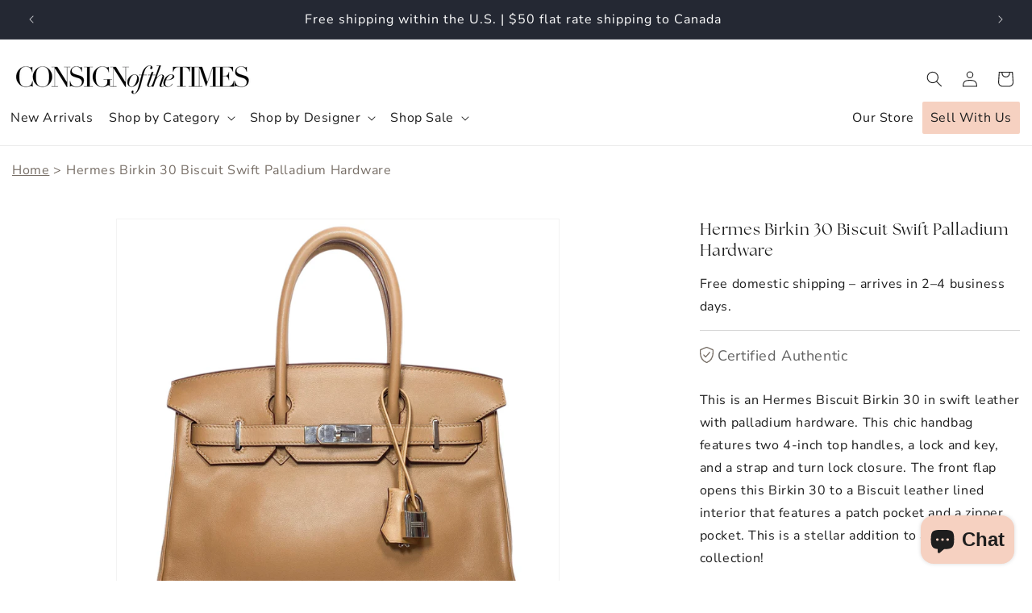

--- FILE ---
content_type: text/html; charset=utf-8
request_url: https://www.consignofthetimes.com/products/hermes-birkin-30-biscuit-swift-palladium-hardware
body_size: 39108
content:
<!doctype html>
<html class="js" lang="en">
  <head>
    <meta charset="utf-8">
    <meta http-equiv="X-UA-Compatible" content="IE=edge">
    <meta name="viewport" content="width=device-width,initial-scale=1">
    <meta name="theme-color" content="">
    <link rel="canonical" href="https://www.consignofthetimes.com/products/hermes-birkin-30-biscuit-swift-palladium-hardware">
    <link rel="stylesheet" href="https://use.typekit.net/mdq5viv.css"><link rel="icon" type="image/png" href="//www.consignofthetimes.com/cdn/shop/files/cot-favicon.png?crop=center&height=32&v=1757968627&width=32"><link rel="preconnect" href="https://fonts.shopifycdn.com" crossorigin><title>
      Hermes Birkin 30 Biscuit Swift Palladium Hardware
 &ndash; Consign of the Times ™ </title>

    
      <meta name="description" content="This is an Hermes Biscuit Birkin 30 in swift leather with palladium hardware. This chic handbag features two 4-inch top handles, a lock and key, and a strap and turn lock closure. The front flap opens this Birkin 30 to a Biscuit leather lined interior that features a patch pocket and a zipper pocket. This is a stellar ">
    

    

<meta property="og:site_name" content="Consign of the Times ™ ">
<meta property="og:url" content="https://www.consignofthetimes.com/products/hermes-birkin-30-biscuit-swift-palladium-hardware">
<meta property="og:title" content="Hermes Birkin 30 Biscuit Swift Palladium Hardware">
<meta property="og:type" content="product">
<meta property="og:description" content="This is an Hermes Biscuit Birkin 30 in swift leather with palladium hardware. This chic handbag features two 4-inch top handles, a lock and key, and a strap and turn lock closure. The front flap opens this Birkin 30 to a Biscuit leather lined interior that features a patch pocket and a zipper pocket. This is a stellar "><meta property="og:image" content="http://www.consignofthetimes.com/cdn/shop/files/IMG_6860.jpg?v=1711385729">
  <meta property="og:image:secure_url" content="https://www.consignofthetimes.com/cdn/shop/files/IMG_6860.jpg?v=1711385729">
  <meta property="og:image:width" content="3024">
  <meta property="og:image:height" content="3024"><meta property="og:price:amount" content="13,500.00">
  <meta property="og:price:currency" content="USD"><meta name="twitter:card" content="summary_large_image">
<meta name="twitter:title" content="Hermes Birkin 30 Biscuit Swift Palladium Hardware">
<meta name="twitter:description" content="This is an Hermes Biscuit Birkin 30 in swift leather with palladium hardware. This chic handbag features two 4-inch top handles, a lock and key, and a strap and turn lock closure. The front flap opens this Birkin 30 to a Biscuit leather lined interior that features a patch pocket and a zipper pocket. This is a stellar ">


    <script src="//www.consignofthetimes.com/cdn/shop/t/23/assets/constants.js?v=132983761750457495441757684207" defer="defer"></script>
    <script src="//www.consignofthetimes.com/cdn/shop/t/23/assets/pubsub.js?v=25310214064522200911757684208" defer="defer"></script>
    <script src="//www.consignofthetimes.com/cdn/shop/t/23/assets/global.js?v=7301445359237545521757684207" defer="defer"></script>
    <script src="//www.consignofthetimes.com/cdn/shop/t/23/assets/details-disclosure.js?v=13653116266235556501757684207" defer="defer"></script>
    <script src="//www.consignofthetimes.com/cdn/shop/t/23/assets/details-modal.js?v=25581673532751508451757684207" defer="defer"></script>
    <script src="//www.consignofthetimes.com/cdn/shop/t/23/assets/search-form.js?v=133129549252120666541757684208" defer="defer"></script><script src="//www.consignofthetimes.com/cdn/shop/t/23/assets/animations.js?v=88693664871331136111757684206" defer="defer"></script><script>window.performance && window.performance.mark && window.performance.mark('shopify.content_for_header.start');</script><meta name="google-site-verification" content="Xxs_fkgcdpwmQ2MEBD4ebBsV4OhpDuo6RMldAtHOvq4">
<meta id="shopify-digital-wallet" name="shopify-digital-wallet" content="/4204549/digital_wallets/dialog">
<meta name="shopify-checkout-api-token" content="b1370957961169e369499edff7a03787">
<meta id="in-context-paypal-metadata" data-shop-id="4204549" data-venmo-supported="false" data-environment="production" data-locale="en_US" data-paypal-v4="true" data-currency="USD">
<link rel="alternate" type="application/json+oembed" href="https://www.consignofthetimes.com/products/hermes-birkin-30-biscuit-swift-palladium-hardware.oembed">
<script async="async" src="/checkouts/internal/preloads.js?locale=en-US"></script>
<link rel="preconnect" href="https://shop.app" crossorigin="anonymous">
<script async="async" src="https://shop.app/checkouts/internal/preloads.js?locale=en-US&shop_id=4204549" crossorigin="anonymous"></script>
<script id="apple-pay-shop-capabilities" type="application/json">{"shopId":4204549,"countryCode":"US","currencyCode":"USD","merchantCapabilities":["supports3DS"],"merchantId":"gid:\/\/shopify\/Shop\/4204549","merchantName":"Consign of the Times ™ ","requiredBillingContactFields":["postalAddress","email","phone"],"requiredShippingContactFields":["postalAddress","email","phone"],"shippingType":"shipping","supportedNetworks":["visa","masterCard","amex","discover","elo","jcb"],"total":{"type":"pending","label":"Consign of the Times ™ ","amount":"1.00"},"shopifyPaymentsEnabled":true,"supportsSubscriptions":true}</script>
<script id="shopify-features" type="application/json">{"accessToken":"b1370957961169e369499edff7a03787","betas":["rich-media-storefront-analytics"],"domain":"www.consignofthetimes.com","predictiveSearch":true,"shopId":4204549,"locale":"en"}</script>
<script>var Shopify = Shopify || {};
Shopify.shop = "consignofthetimes.myshopify.com";
Shopify.locale = "en";
Shopify.currency = {"active":"USD","rate":"1.0"};
Shopify.country = "US";
Shopify.theme = {"name":"COTT New Theme","id":139723079782,"schema_name":"Dawn","schema_version":"15.4.0","theme_store_id":887,"role":"main"};
Shopify.theme.handle = "null";
Shopify.theme.style = {"id":null,"handle":null};
Shopify.cdnHost = "www.consignofthetimes.com/cdn";
Shopify.routes = Shopify.routes || {};
Shopify.routes.root = "/";</script>
<script type="module">!function(o){(o.Shopify=o.Shopify||{}).modules=!0}(window);</script>
<script>!function(o){function n(){var o=[];function n(){o.push(Array.prototype.slice.apply(arguments))}return n.q=o,n}var t=o.Shopify=o.Shopify||{};t.loadFeatures=n(),t.autoloadFeatures=n()}(window);</script>
<script>
  window.ShopifyPay = window.ShopifyPay || {};
  window.ShopifyPay.apiHost = "shop.app\/pay";
  window.ShopifyPay.redirectState = null;
</script>
<script id="shop-js-analytics" type="application/json">{"pageType":"product"}</script>
<script defer="defer" async type="module" src="//www.consignofthetimes.com/cdn/shopifycloud/shop-js/modules/v2/client.init-shop-cart-sync_BT-GjEfc.en.esm.js"></script>
<script defer="defer" async type="module" src="//www.consignofthetimes.com/cdn/shopifycloud/shop-js/modules/v2/chunk.common_D58fp_Oc.esm.js"></script>
<script defer="defer" async type="module" src="//www.consignofthetimes.com/cdn/shopifycloud/shop-js/modules/v2/chunk.modal_xMitdFEc.esm.js"></script>
<script type="module">
  await import("//www.consignofthetimes.com/cdn/shopifycloud/shop-js/modules/v2/client.init-shop-cart-sync_BT-GjEfc.en.esm.js");
await import("//www.consignofthetimes.com/cdn/shopifycloud/shop-js/modules/v2/chunk.common_D58fp_Oc.esm.js");
await import("//www.consignofthetimes.com/cdn/shopifycloud/shop-js/modules/v2/chunk.modal_xMitdFEc.esm.js");

  window.Shopify.SignInWithShop?.initShopCartSync?.({"fedCMEnabled":true,"windoidEnabled":true});

</script>
<script defer="defer" async type="module" src="//www.consignofthetimes.com/cdn/shopifycloud/shop-js/modules/v2/client.payment-terms_Ci9AEqFq.en.esm.js"></script>
<script defer="defer" async type="module" src="//www.consignofthetimes.com/cdn/shopifycloud/shop-js/modules/v2/chunk.common_D58fp_Oc.esm.js"></script>
<script defer="defer" async type="module" src="//www.consignofthetimes.com/cdn/shopifycloud/shop-js/modules/v2/chunk.modal_xMitdFEc.esm.js"></script>
<script type="module">
  await import("//www.consignofthetimes.com/cdn/shopifycloud/shop-js/modules/v2/client.payment-terms_Ci9AEqFq.en.esm.js");
await import("//www.consignofthetimes.com/cdn/shopifycloud/shop-js/modules/v2/chunk.common_D58fp_Oc.esm.js");
await import("//www.consignofthetimes.com/cdn/shopifycloud/shop-js/modules/v2/chunk.modal_xMitdFEc.esm.js");

  
</script>
<script>
  window.Shopify = window.Shopify || {};
  if (!window.Shopify.featureAssets) window.Shopify.featureAssets = {};
  window.Shopify.featureAssets['shop-js'] = {"shop-cart-sync":["modules/v2/client.shop-cart-sync_DZOKe7Ll.en.esm.js","modules/v2/chunk.common_D58fp_Oc.esm.js","modules/v2/chunk.modal_xMitdFEc.esm.js"],"init-fed-cm":["modules/v2/client.init-fed-cm_B6oLuCjv.en.esm.js","modules/v2/chunk.common_D58fp_Oc.esm.js","modules/v2/chunk.modal_xMitdFEc.esm.js"],"shop-cash-offers":["modules/v2/client.shop-cash-offers_D2sdYoxE.en.esm.js","modules/v2/chunk.common_D58fp_Oc.esm.js","modules/v2/chunk.modal_xMitdFEc.esm.js"],"shop-login-button":["modules/v2/client.shop-login-button_QeVjl5Y3.en.esm.js","modules/v2/chunk.common_D58fp_Oc.esm.js","modules/v2/chunk.modal_xMitdFEc.esm.js"],"pay-button":["modules/v2/client.pay-button_DXTOsIq6.en.esm.js","modules/v2/chunk.common_D58fp_Oc.esm.js","modules/v2/chunk.modal_xMitdFEc.esm.js"],"shop-button":["modules/v2/client.shop-button_DQZHx9pm.en.esm.js","modules/v2/chunk.common_D58fp_Oc.esm.js","modules/v2/chunk.modal_xMitdFEc.esm.js"],"avatar":["modules/v2/client.avatar_BTnouDA3.en.esm.js"],"init-windoid":["modules/v2/client.init-windoid_CR1B-cfM.en.esm.js","modules/v2/chunk.common_D58fp_Oc.esm.js","modules/v2/chunk.modal_xMitdFEc.esm.js"],"init-shop-for-new-customer-accounts":["modules/v2/client.init-shop-for-new-customer-accounts_C_vY_xzh.en.esm.js","modules/v2/client.shop-login-button_QeVjl5Y3.en.esm.js","modules/v2/chunk.common_D58fp_Oc.esm.js","modules/v2/chunk.modal_xMitdFEc.esm.js"],"init-shop-email-lookup-coordinator":["modules/v2/client.init-shop-email-lookup-coordinator_BI7n9ZSv.en.esm.js","modules/v2/chunk.common_D58fp_Oc.esm.js","modules/v2/chunk.modal_xMitdFEc.esm.js"],"init-shop-cart-sync":["modules/v2/client.init-shop-cart-sync_BT-GjEfc.en.esm.js","modules/v2/chunk.common_D58fp_Oc.esm.js","modules/v2/chunk.modal_xMitdFEc.esm.js"],"shop-toast-manager":["modules/v2/client.shop-toast-manager_DiYdP3xc.en.esm.js","modules/v2/chunk.common_D58fp_Oc.esm.js","modules/v2/chunk.modal_xMitdFEc.esm.js"],"init-customer-accounts":["modules/v2/client.init-customer-accounts_D9ZNqS-Q.en.esm.js","modules/v2/client.shop-login-button_QeVjl5Y3.en.esm.js","modules/v2/chunk.common_D58fp_Oc.esm.js","modules/v2/chunk.modal_xMitdFEc.esm.js"],"init-customer-accounts-sign-up":["modules/v2/client.init-customer-accounts-sign-up_iGw4briv.en.esm.js","modules/v2/client.shop-login-button_QeVjl5Y3.en.esm.js","modules/v2/chunk.common_D58fp_Oc.esm.js","modules/v2/chunk.modal_xMitdFEc.esm.js"],"shop-follow-button":["modules/v2/client.shop-follow-button_CqMgW2wH.en.esm.js","modules/v2/chunk.common_D58fp_Oc.esm.js","modules/v2/chunk.modal_xMitdFEc.esm.js"],"checkout-modal":["modules/v2/client.checkout-modal_xHeaAweL.en.esm.js","modules/v2/chunk.common_D58fp_Oc.esm.js","modules/v2/chunk.modal_xMitdFEc.esm.js"],"shop-login":["modules/v2/client.shop-login_D91U-Q7h.en.esm.js","modules/v2/chunk.common_D58fp_Oc.esm.js","modules/v2/chunk.modal_xMitdFEc.esm.js"],"lead-capture":["modules/v2/client.lead-capture_BJmE1dJe.en.esm.js","modules/v2/chunk.common_D58fp_Oc.esm.js","modules/v2/chunk.modal_xMitdFEc.esm.js"],"payment-terms":["modules/v2/client.payment-terms_Ci9AEqFq.en.esm.js","modules/v2/chunk.common_D58fp_Oc.esm.js","modules/v2/chunk.modal_xMitdFEc.esm.js"]};
</script>
<script>(function() {
  var isLoaded = false;
  function asyncLoad() {
    if (isLoaded) return;
    isLoaded = true;
    var urls = ["https:\/\/cdn.shopify.com\/s\/files\/1\/0420\/4549\/t\/16\/assets\/affirmShopify.js?v=1670358714\u0026shop=consignofthetimes.myshopify.com","https:\/\/chimpstatic.com\/mcjs-connected\/js\/users\/be74db66e52a2c41706d41392\/25d1b7543f5488b6f1e62f809.js?shop=consignofthetimes.myshopify.com","https:\/\/cdn.logbase.io\/lb-upsell-wrapper.js?shop=consignofthetimes.myshopify.com"];
    for (var i = 0; i < urls.length; i++) {
      var s = document.createElement('script');
      s.type = 'text/javascript';
      s.async = true;
      s.src = urls[i];
      var x = document.getElementsByTagName('script')[0];
      x.parentNode.insertBefore(s, x);
    }
  };
  if(window.attachEvent) {
    window.attachEvent('onload', asyncLoad);
  } else {
    window.addEventListener('load', asyncLoad, false);
  }
})();</script>
<script id="__st">var __st={"a":4204549,"offset":-18000,"reqid":"bd1867df-0d8b-419c-b486-e4beb488a52e-1769239828","pageurl":"www.consignofthetimes.com\/products\/hermes-birkin-30-biscuit-swift-palladium-hardware","u":"aa7a097ffaf9","p":"product","rtyp":"product","rid":7059639959654};</script>
<script>window.ShopifyPaypalV4VisibilityTracking = true;</script>
<script id="captcha-bootstrap">!function(){'use strict';const t='contact',e='account',n='new_comment',o=[[t,t],['blogs',n],['comments',n],[t,'customer']],c=[[e,'customer_login'],[e,'guest_login'],[e,'recover_customer_password'],[e,'create_customer']],r=t=>t.map((([t,e])=>`form[action*='/${t}']:not([data-nocaptcha='true']) input[name='form_type'][value='${e}']`)).join(','),a=t=>()=>t?[...document.querySelectorAll(t)].map((t=>t.form)):[];function s(){const t=[...o],e=r(t);return a(e)}const i='password',u='form_key',d=['recaptcha-v3-token','g-recaptcha-response','h-captcha-response',i],f=()=>{try{return window.sessionStorage}catch{return}},m='__shopify_v',_=t=>t.elements[u];function p(t,e,n=!1){try{const o=window.sessionStorage,c=JSON.parse(o.getItem(e)),{data:r}=function(t){const{data:e,action:n}=t;return t[m]||n?{data:e,action:n}:{data:t,action:n}}(c);for(const[e,n]of Object.entries(r))t.elements[e]&&(t.elements[e].value=n);n&&o.removeItem(e)}catch(o){console.error('form repopulation failed',{error:o})}}const l='form_type',E='cptcha';function T(t){t.dataset[E]=!0}const w=window,h=w.document,L='Shopify',v='ce_forms',y='captcha';let A=!1;((t,e)=>{const n=(g='f06e6c50-85a8-45c8-87d0-21a2b65856fe',I='https://cdn.shopify.com/shopifycloud/storefront-forms-hcaptcha/ce_storefront_forms_captcha_hcaptcha.v1.5.2.iife.js',D={infoText:'Protected by hCaptcha',privacyText:'Privacy',termsText:'Terms'},(t,e,n)=>{const o=w[L][v],c=o.bindForm;if(c)return c(t,g,e,D).then(n);var r;o.q.push([[t,g,e,D],n]),r=I,A||(h.body.append(Object.assign(h.createElement('script'),{id:'captcha-provider',async:!0,src:r})),A=!0)});var g,I,D;w[L]=w[L]||{},w[L][v]=w[L][v]||{},w[L][v].q=[],w[L][y]=w[L][y]||{},w[L][y].protect=function(t,e){n(t,void 0,e),T(t)},Object.freeze(w[L][y]),function(t,e,n,w,h,L){const[v,y,A,g]=function(t,e,n){const i=e?o:[],u=t?c:[],d=[...i,...u],f=r(d),m=r(i),_=r(d.filter((([t,e])=>n.includes(e))));return[a(f),a(m),a(_),s()]}(w,h,L),I=t=>{const e=t.target;return e instanceof HTMLFormElement?e:e&&e.form},D=t=>v().includes(t);t.addEventListener('submit',(t=>{const e=I(t);if(!e)return;const n=D(e)&&!e.dataset.hcaptchaBound&&!e.dataset.recaptchaBound,o=_(e),c=g().includes(e)&&(!o||!o.value);(n||c)&&t.preventDefault(),c&&!n&&(function(t){try{if(!f())return;!function(t){const e=f();if(!e)return;const n=_(t);if(!n)return;const o=n.value;o&&e.removeItem(o)}(t);const e=Array.from(Array(32),(()=>Math.random().toString(36)[2])).join('');!function(t,e){_(t)||t.append(Object.assign(document.createElement('input'),{type:'hidden',name:u})),t.elements[u].value=e}(t,e),function(t,e){const n=f();if(!n)return;const o=[...t.querySelectorAll(`input[type='${i}']`)].map((({name:t})=>t)),c=[...d,...o],r={};for(const[a,s]of new FormData(t).entries())c.includes(a)||(r[a]=s);n.setItem(e,JSON.stringify({[m]:1,action:t.action,data:r}))}(t,e)}catch(e){console.error('failed to persist form',e)}}(e),e.submit())}));const S=(t,e)=>{t&&!t.dataset[E]&&(n(t,e.some((e=>e===t))),T(t))};for(const o of['focusin','change'])t.addEventListener(o,(t=>{const e=I(t);D(e)&&S(e,y())}));const B=e.get('form_key'),M=e.get(l),P=B&&M;t.addEventListener('DOMContentLoaded',(()=>{const t=y();if(P)for(const e of t)e.elements[l].value===M&&p(e,B);[...new Set([...A(),...v().filter((t=>'true'===t.dataset.shopifyCaptcha))])].forEach((e=>S(e,t)))}))}(h,new URLSearchParams(w.location.search),n,t,e,['guest_login'])})(!0,!0)}();</script>
<script integrity="sha256-4kQ18oKyAcykRKYeNunJcIwy7WH5gtpwJnB7kiuLZ1E=" data-source-attribution="shopify.loadfeatures" defer="defer" src="//www.consignofthetimes.com/cdn/shopifycloud/storefront/assets/storefront/load_feature-a0a9edcb.js" crossorigin="anonymous"></script>
<script crossorigin="anonymous" defer="defer" src="//www.consignofthetimes.com/cdn/shopifycloud/storefront/assets/shopify_pay/storefront-65b4c6d7.js?v=20250812"></script>
<script data-source-attribution="shopify.dynamic_checkout.dynamic.init">var Shopify=Shopify||{};Shopify.PaymentButton=Shopify.PaymentButton||{isStorefrontPortableWallets:!0,init:function(){window.Shopify.PaymentButton.init=function(){};var t=document.createElement("script");t.src="https://www.consignofthetimes.com/cdn/shopifycloud/portable-wallets/latest/portable-wallets.en.js",t.type="module",document.head.appendChild(t)}};
</script>
<script data-source-attribution="shopify.dynamic_checkout.buyer_consent">
  function portableWalletsHideBuyerConsent(e){var t=document.getElementById("shopify-buyer-consent"),n=document.getElementById("shopify-subscription-policy-button");t&&n&&(t.classList.add("hidden"),t.setAttribute("aria-hidden","true"),n.removeEventListener("click",e))}function portableWalletsShowBuyerConsent(e){var t=document.getElementById("shopify-buyer-consent"),n=document.getElementById("shopify-subscription-policy-button");t&&n&&(t.classList.remove("hidden"),t.removeAttribute("aria-hidden"),n.addEventListener("click",e))}window.Shopify?.PaymentButton&&(window.Shopify.PaymentButton.hideBuyerConsent=portableWalletsHideBuyerConsent,window.Shopify.PaymentButton.showBuyerConsent=portableWalletsShowBuyerConsent);
</script>
<script>
  function portableWalletsCleanup(e){e&&e.src&&console.error("Failed to load portable wallets script "+e.src);var t=document.querySelectorAll("shopify-accelerated-checkout .shopify-payment-button__skeleton, shopify-accelerated-checkout-cart .wallet-cart-button__skeleton"),e=document.getElementById("shopify-buyer-consent");for(let e=0;e<t.length;e++)t[e].remove();e&&e.remove()}function portableWalletsNotLoadedAsModule(e){e instanceof ErrorEvent&&"string"==typeof e.message&&e.message.includes("import.meta")&&"string"==typeof e.filename&&e.filename.includes("portable-wallets")&&(window.removeEventListener("error",portableWalletsNotLoadedAsModule),window.Shopify.PaymentButton.failedToLoad=e,"loading"===document.readyState?document.addEventListener("DOMContentLoaded",window.Shopify.PaymentButton.init):window.Shopify.PaymentButton.init())}window.addEventListener("error",portableWalletsNotLoadedAsModule);
</script>

<script type="module" src="https://www.consignofthetimes.com/cdn/shopifycloud/portable-wallets/latest/portable-wallets.en.js" onError="portableWalletsCleanup(this)" crossorigin="anonymous"></script>
<script nomodule>
  document.addEventListener("DOMContentLoaded", portableWalletsCleanup);
</script>

<link id="shopify-accelerated-checkout-styles" rel="stylesheet" media="screen" href="https://www.consignofthetimes.com/cdn/shopifycloud/portable-wallets/latest/accelerated-checkout-backwards-compat.css" crossorigin="anonymous">
<style id="shopify-accelerated-checkout-cart">
        #shopify-buyer-consent {
  margin-top: 1em;
  display: inline-block;
  width: 100%;
}

#shopify-buyer-consent.hidden {
  display: none;
}

#shopify-subscription-policy-button {
  background: none;
  border: none;
  padding: 0;
  text-decoration: underline;
  font-size: inherit;
  cursor: pointer;
}

#shopify-subscription-policy-button::before {
  box-shadow: none;
}

      </style>
<script id="sections-script" data-sections="header" defer="defer" src="//www.consignofthetimes.com/cdn/shop/t/23/compiled_assets/scripts.js?v=6759"></script>
<script>window.performance && window.performance.mark && window.performance.mark('shopify.content_for_header.end');</script>


    <style data-shopify>
      @font-face {
  font-family: "Nunito Sans";
  font-weight: 400;
  font-style: normal;
  font-display: swap;
  src: url("//www.consignofthetimes.com/cdn/fonts/nunito_sans/nunitosans_n4.0276fe080df0ca4e6a22d9cb55aed3ed5ba6b1da.woff2") format("woff2"),
       url("//www.consignofthetimes.com/cdn/fonts/nunito_sans/nunitosans_n4.b4964bee2f5e7fd9c3826447e73afe2baad607b7.woff") format("woff");
}

      @font-face {
  font-family: "Nunito Sans";
  font-weight: 700;
  font-style: normal;
  font-display: swap;
  src: url("//www.consignofthetimes.com/cdn/fonts/nunito_sans/nunitosans_n7.25d963ed46da26098ebeab731e90d8802d989fa5.woff2") format("woff2"),
       url("//www.consignofthetimes.com/cdn/fonts/nunito_sans/nunitosans_n7.d32e3219b3d2ec82285d3027bd673efc61a996c8.woff") format("woff");
}

      @font-face {
  font-family: "Nunito Sans";
  font-weight: 400;
  font-style: italic;
  font-display: swap;
  src: url("//www.consignofthetimes.com/cdn/fonts/nunito_sans/nunitosans_i4.6e408730afac1484cf297c30b0e67c86d17fc586.woff2") format("woff2"),
       url("//www.consignofthetimes.com/cdn/fonts/nunito_sans/nunitosans_i4.c9b6dcbfa43622b39a5990002775a8381942ae38.woff") format("woff");
}

      @font-face {
  font-family: "Nunito Sans";
  font-weight: 700;
  font-style: italic;
  font-display: swap;
  src: url("//www.consignofthetimes.com/cdn/fonts/nunito_sans/nunitosans_i7.8c1124729eec046a321e2424b2acf328c2c12139.woff2") format("woff2"),
       url("//www.consignofthetimes.com/cdn/fonts/nunito_sans/nunitosans_i7.af4cda04357273e0996d21184432bcb14651a64d.woff") format("woff");
}

      @font-face {
  font-family: "Nunito Sans";
  font-weight: 400;
  font-style: normal;
  font-display: swap;
  src: url("//www.consignofthetimes.com/cdn/fonts/nunito_sans/nunitosans_n4.0276fe080df0ca4e6a22d9cb55aed3ed5ba6b1da.woff2") format("woff2"),
       url("//www.consignofthetimes.com/cdn/fonts/nunito_sans/nunitosans_n4.b4964bee2f5e7fd9c3826447e73afe2baad607b7.woff") format("woff");
}


      
        :root,
        .color-scheme-1 {
          --color-background: 255,255,255;
        
          --gradient-background: #ffffff;
        

        

        --color-foreground: 30,30,30;
        --color-background-contrast: 191,191,191;
        --color-shadow: 30,30,30;
        --color-button: 30,30,30;
        --color-button-text: 255,255,255;
        --color-secondary-button: 255,255,255;
        --color-secondary-button-text: 30,30,30;
        --color-link: 30,30,30;
        --color-badge-foreground: 30,30,30;
        --color-badge-background: 255,255,255;
        --color-badge-border: 30,30,30;
        --payment-terms-background-color: rgb(255 255 255);
      }
      
        
        .color-scheme-2 {
          --color-background: 246,209,193;
        
          --gradient-background: #f6d1c1;
        

        

        --color-foreground: 30,30,30;
        --color-background-contrast: 230,126,82;
        --color-shadow: 30,30,30;
        --color-button: 30,30,30;
        --color-button-text: 255,255,255;
        --color-secondary-button: 246,209,193;
        --color-secondary-button-text: 30,30,30;
        --color-link: 30,30,30;
        --color-badge-foreground: 30,30,30;
        --color-badge-background: 246,209,193;
        --color-badge-border: 30,30,30;
        --payment-terms-background-color: rgb(246 209 193);
      }
      
        
        .color-scheme-3 {
          --color-background: 36,40,51;
        
          --gradient-background: #242833;
        

        

        --color-foreground: 255,255,255;
        --color-background-contrast: 47,52,66;
        --color-shadow: 18,18,18;
        --color-button: 255,255,255;
        --color-button-text: 0,0,0;
        --color-secondary-button: 36,40,51;
        --color-secondary-button-text: 255,255,255;
        --color-link: 255,255,255;
        --color-badge-foreground: 255,255,255;
        --color-badge-background: 36,40,51;
        --color-badge-border: 255,255,255;
        --payment-terms-background-color: rgb(36 40 51);
      }
      
        
        .color-scheme-4 {
          --color-background: 18,18,18;
        
          --gradient-background: #121212;
        

        

        --color-foreground: 255,255,255;
        --color-background-contrast: 146,146,146;
        --color-shadow: 18,18,18;
        --color-button: 255,255,255;
        --color-button-text: 18,18,18;
        --color-secondary-button: 18,18,18;
        --color-secondary-button-text: 255,255,255;
        --color-link: 255,255,255;
        --color-badge-foreground: 255,255,255;
        --color-badge-background: 18,18,18;
        --color-badge-border: 255,255,255;
        --payment-terms-background-color: rgb(18 18 18);
      }
      
        
        .color-scheme-5 {
          --color-background: 249,249,249;
        
          --gradient-background: #f9f9f9;
        

        

        --color-foreground: 30,30,30;
        --color-background-contrast: 185,185,185;
        --color-shadow: 30,30,30;
        --color-button: 30,30,30;
        --color-button-text: 255,255,255;
        --color-secondary-button: 249,249,249;
        --color-secondary-button-text: 30,30,30;
        --color-link: 30,30,30;
        --color-badge-foreground: 30,30,30;
        --color-badge-background: 249,249,249;
        --color-badge-border: 30,30,30;
        --payment-terms-background-color: rgb(249 249 249);
      }
      
        
        .color-scheme-a9787bf1-3ab0-4f03-bf87-c63e1eb923fb {
          --color-background: 248,244,240;
        
          --gradient-background: #f8f4f0;
        

        

        --color-foreground: 30,30,30;
        --color-background-contrast: 207,180,153;
        --color-shadow: 30,30,30;
        --color-button: 30,30,30;
        --color-button-text: 255,255,255;
        --color-secondary-button: 248,244,240;
        --color-secondary-button-text: 30,30,30;
        --color-link: 30,30,30;
        --color-badge-foreground: 30,30,30;
        --color-badge-background: 248,244,240;
        --color-badge-border: 30,30,30;
        --payment-terms-background-color: rgb(248 244 240);
      }
      
        
        .color-scheme-0054ccc2-e39b-4df7-be81-fc97427b34d9 {
          --color-background: 30,30,30;
        
          --gradient-background: #1e1e1e;
        

        

        --color-foreground: 255,255,255;
        --color-background-contrast: 43,43,43;
        --color-shadow: 30,30,30;
        --color-button: 255,255,255;
        --color-button-text: 255,255,255;
        --color-secondary-button: 30,30,30;
        --color-secondary-button-text: 30,30,30;
        --color-link: 30,30,30;
        --color-badge-foreground: 255,255,255;
        --color-badge-background: 30,30,30;
        --color-badge-border: 255,255,255;
        --payment-terms-background-color: rgb(30 30 30);
      }
      

      body, .color-scheme-1, .color-scheme-2, .color-scheme-3, .color-scheme-4, .color-scheme-5, .color-scheme-a9787bf1-3ab0-4f03-bf87-c63e1eb923fb, .color-scheme-0054ccc2-e39b-4df7-be81-fc97427b34d9 {
        color: rgba(var(--color-foreground), 1);
        background-color: rgb(var(--color-background));
      }

      :root {
        --font-body-family: "Nunito Sans", sans-serif;
        --font-body-style: normal;
        --font-body-weight: 400;
        --font-body-weight-bold: 700;

        --font-heading-family: "Nunito Sans", sans-serif;
        --font-heading-style: normal;
        --font-heading-weight: 400;

        --font-body-scale: 1.0;
        --font-heading-scale: 1.0;

        --media-padding: px;
        --media-border-opacity: 0.05;
        --media-border-width: 1px;
        --media-radius: 0px;
        --media-shadow-opacity: 0.0;
        --media-shadow-horizontal-offset: 0px;
        --media-shadow-vertical-offset: 4px;
        --media-shadow-blur-radius: 5px;
        --media-shadow-visible: 0;

        --page-width: 130rem;
        --page-width-margin: 0rem;

        --product-card-image-padding: 0.0rem;
        --product-card-corner-radius: 0.0rem;
        --product-card-text-alignment: left;
        --product-card-border-width: 0.0rem;
        --product-card-border-opacity: 0.1;
        --product-card-shadow-opacity: 0.0;
        --product-card-shadow-visible: 0;
        --product-card-shadow-horizontal-offset: 0.0rem;
        --product-card-shadow-vertical-offset: 0.4rem;
        --product-card-shadow-blur-radius: 0.5rem;

        --collection-card-image-padding: 0.0rem;
        --collection-card-corner-radius: 0.0rem;
        --collection-card-text-alignment: left;
        --collection-card-border-width: 0.0rem;
        --collection-card-border-opacity: 0.1;
        --collection-card-shadow-opacity: 0.0;
        --collection-card-shadow-visible: 0;
        --collection-card-shadow-horizontal-offset: 0.0rem;
        --collection-card-shadow-vertical-offset: 0.4rem;
        --collection-card-shadow-blur-radius: 0.5rem;

        --blog-card-image-padding: 0.0rem;
        --blog-card-corner-radius: 0.0rem;
        --blog-card-text-alignment: left;
        --blog-card-border-width: 0.0rem;
        --blog-card-border-opacity: 0.1;
        --blog-card-shadow-opacity: 0.0;
        --blog-card-shadow-visible: 0;
        --blog-card-shadow-horizontal-offset: 0.0rem;
        --blog-card-shadow-vertical-offset: 0.4rem;
        --blog-card-shadow-blur-radius: 0.5rem;

        --badge-corner-radius: 0.0rem;

        --popup-border-width: 1px;
        --popup-border-opacity: 0.1;
        --popup-corner-radius: 0px;
        --popup-shadow-opacity: 0.05;
        --popup-shadow-horizontal-offset: 0px;
        --popup-shadow-vertical-offset: 4px;
        --popup-shadow-blur-radius: 5px;

        --drawer-border-width: 1px;
        --drawer-border-opacity: 0.1;
        --drawer-shadow-opacity: 0.0;
        --drawer-shadow-horizontal-offset: 0px;
        --drawer-shadow-vertical-offset: 4px;
        --drawer-shadow-blur-radius: 5px;

        --spacing-sections-desktop: 0px;
        --spacing-sections-mobile: 0px;

        --grid-desktop-vertical-spacing: 8px;
        --grid-desktop-horizontal-spacing: 8px;
        --grid-mobile-vertical-spacing: 4px;
        --grid-mobile-horizontal-spacing: 4px;

        --text-boxes-border-opacity: 0.1;
        --text-boxes-border-width: 0px;
        --text-boxes-radius: 0px;
        --text-boxes-shadow-opacity: 0.0;
        --text-boxes-shadow-visible: 0;
        --text-boxes-shadow-horizontal-offset: 0px;
        --text-boxes-shadow-vertical-offset: 4px;
        --text-boxes-shadow-blur-radius: 5px;

        --buttons-radius: 0px;
        --buttons-radius-outset: 0px;
        --buttons-border-width: 1px;
        --buttons-border-opacity: 1.0;
        --buttons-shadow-opacity: 0.0;
        --buttons-shadow-visible: 0;
        --buttons-shadow-horizontal-offset: 0px;
        --buttons-shadow-vertical-offset: 4px;
        --buttons-shadow-blur-radius: 5px;
        --buttons-border-offset: 0px;

        --inputs-radius: 0px;
        --inputs-border-width: 1px;
        --inputs-border-opacity: 0.55;
        --inputs-shadow-opacity: 0.0;
        --inputs-shadow-horizontal-offset: 0px;
        --inputs-margin-offset: 0px;
        --inputs-shadow-vertical-offset: 4px;
        --inputs-shadow-blur-radius: 5px;
        --inputs-radius-outset: 0px;

        --variant-pills-radius: 40px;
        --variant-pills-border-width: 1px;
        --variant-pills-border-opacity: 0.55;
        --variant-pills-shadow-opacity: 0.0;
        --variant-pills-shadow-horizontal-offset: 0px;
        --variant-pills-shadow-vertical-offset: 4px;
        --variant-pills-shadow-blur-radius: 5px;
      }

      *,
      *::before,
      *::after {
        box-sizing: inherit;
      }

      html {
        box-sizing: border-box;
        font-size: calc(var(--font-body-scale) * 62.5%);
        height: 100%;
      }

      body {
        display: grid;
        grid-template-rows: auto auto 1fr auto;
        grid-template-columns: 100%;
        min-height: 100%;
        margin: 0;
        font-size: 1.5rem;
        letter-spacing: 0.06rem;
        line-height: calc(1 + 0.8 / var(--font-body-scale));
        font-family: var(--font-body-family);
        font-style: var(--font-body-style);
        font-weight: var(--font-body-weight);
      }

      @media screen and (min-width: 750px) {
        body {
          font-size: 1.6rem;
        }
      }
    </style>

      <!-- Custom Styles  -->
      <link href="//www.consignofthetimes.com/cdn/shop/t/23/assets/bootstrap-grid.min.css?v=51359290628649705641757697584" rel="stylesheet" type="text/css" media="all" />
      <link rel="stylesheet" type="text/css" href="https://cdnjs.cloudflare.com/ajax/libs/slick-carousel/1.8.1/slick-theme.min.css"/>
      <link rel="stylesheet" type="text/css" href="https://cdnjs.cloudflare.com/ajax/libs/slick-carousel/1.8.1/slick.min.css"/>
      
     <!-- Custom Styles  -->
     
    <link href="//www.consignofthetimes.com/cdn/shop/t/23/assets/base.css?v=115948676677381928421758900159" rel="stylesheet" type="text/css" media="all" />
    <link href="//www.consignofthetimes.com/cdn/shop/t/23/assets/sbi-styles.css?v=167676965267299683391765474200" rel="stylesheet" type="text/css" media="all" />
    <link rel="stylesheet" href="//www.consignofthetimes.com/cdn/shop/t/23/assets/component-cart-items.css?v=13033300910818915211757684206" media="print" onload="this.media='all'">
      <link rel="preload" as="font" href="//www.consignofthetimes.com/cdn/fonts/nunito_sans/nunitosans_n4.0276fe080df0ca4e6a22d9cb55aed3ed5ba6b1da.woff2" type="font/woff2" crossorigin>
      

      <link rel="preload" as="font" href="//www.consignofthetimes.com/cdn/fonts/nunito_sans/nunitosans_n4.0276fe080df0ca4e6a22d9cb55aed3ed5ba6b1da.woff2" type="font/woff2" crossorigin>
      
<link href="//www.consignofthetimes.com/cdn/shop/t/23/assets/component-localization-form.css?v=170315343355214948141757684206" rel="stylesheet" type="text/css" media="all" />
      <script src="//www.consignofthetimes.com/cdn/shop/t/23/assets/localization-form.js?v=144176611646395275351757684208" defer="defer"></script><link
        rel="stylesheet"
        href="//www.consignofthetimes.com/cdn/shop/t/23/assets/component-predictive-search.css?v=118923337488134913561757684207"
        media="print"
        onload="this.media='all'"
      ><script>
      if (Shopify.designMode) {
        document.documentElement.classList.add('shopify-design-mode');
      }
    </script>
  <!-- BEGIN app block: shopify://apps/instafeed/blocks/head-block/c447db20-095d-4a10-9725-b5977662c9d5 --><link rel="preconnect" href="https://cdn.nfcube.com/">
<link rel="preconnect" href="https://scontent.cdninstagram.com/">


  <script>
    document.addEventListener('DOMContentLoaded', function () {
      let instafeedScript = document.createElement('script');

      
        instafeedScript.src = 'https://cdn.nfcube.com/instafeed-a72d2c99fdedb46bbb8aec1bb8944625.js';
      

      document.body.appendChild(instafeedScript);
    });
  </script>





<!-- END app block --><script src="https://cdn.shopify.com/extensions/e8878072-2f6b-4e89-8082-94b04320908d/inbox-1254/assets/inbox-chat-loader.js" type="text/javascript" defer="defer"></script>
<script src="https://cdn.shopify.com/extensions/019b7cd0-6587-73c3-9937-bcc2249fa2c4/lb-upsell-227/assets/lb-selleasy.js" type="text/javascript" defer="defer"></script>
<link href="https://monorail-edge.shopifysvc.com" rel="dns-prefetch">
<script>(function(){if ("sendBeacon" in navigator && "performance" in window) {try {var session_token_from_headers = performance.getEntriesByType('navigation')[0].serverTiming.find(x => x.name == '_s').description;} catch {var session_token_from_headers = undefined;}var session_cookie_matches = document.cookie.match(/_shopify_s=([^;]*)/);var session_token_from_cookie = session_cookie_matches && session_cookie_matches.length === 2 ? session_cookie_matches[1] : "";var session_token = session_token_from_headers || session_token_from_cookie || "";function handle_abandonment_event(e) {var entries = performance.getEntries().filter(function(entry) {return /monorail-edge.shopifysvc.com/.test(entry.name);});if (!window.abandonment_tracked && entries.length === 0) {window.abandonment_tracked = true;var currentMs = Date.now();var navigation_start = performance.timing.navigationStart;var payload = {shop_id: 4204549,url: window.location.href,navigation_start,duration: currentMs - navigation_start,session_token,page_type: "product"};window.navigator.sendBeacon("https://monorail-edge.shopifysvc.com/v1/produce", JSON.stringify({schema_id: "online_store_buyer_site_abandonment/1.1",payload: payload,metadata: {event_created_at_ms: currentMs,event_sent_at_ms: currentMs}}));}}window.addEventListener('pagehide', handle_abandonment_event);}}());</script>
<script id="web-pixels-manager-setup">(function e(e,d,r,n,o){if(void 0===o&&(o={}),!Boolean(null===(a=null===(i=window.Shopify)||void 0===i?void 0:i.analytics)||void 0===a?void 0:a.replayQueue)){var i,a;window.Shopify=window.Shopify||{};var t=window.Shopify;t.analytics=t.analytics||{};var s=t.analytics;s.replayQueue=[],s.publish=function(e,d,r){return s.replayQueue.push([e,d,r]),!0};try{self.performance.mark("wpm:start")}catch(e){}var l=function(){var e={modern:/Edge?\/(1{2}[4-9]|1[2-9]\d|[2-9]\d{2}|\d{4,})\.\d+(\.\d+|)|Firefox\/(1{2}[4-9]|1[2-9]\d|[2-9]\d{2}|\d{4,})\.\d+(\.\d+|)|Chrom(ium|e)\/(9{2}|\d{3,})\.\d+(\.\d+|)|(Maci|X1{2}).+ Version\/(15\.\d+|(1[6-9]|[2-9]\d|\d{3,})\.\d+)([,.]\d+|)( \(\w+\)|)( Mobile\/\w+|) Safari\/|Chrome.+OPR\/(9{2}|\d{3,})\.\d+\.\d+|(CPU[ +]OS|iPhone[ +]OS|CPU[ +]iPhone|CPU IPhone OS|CPU iPad OS)[ +]+(15[._]\d+|(1[6-9]|[2-9]\d|\d{3,})[._]\d+)([._]\d+|)|Android:?[ /-](13[3-9]|1[4-9]\d|[2-9]\d{2}|\d{4,})(\.\d+|)(\.\d+|)|Android.+Firefox\/(13[5-9]|1[4-9]\d|[2-9]\d{2}|\d{4,})\.\d+(\.\d+|)|Android.+Chrom(ium|e)\/(13[3-9]|1[4-9]\d|[2-9]\d{2}|\d{4,})\.\d+(\.\d+|)|SamsungBrowser\/([2-9]\d|\d{3,})\.\d+/,legacy:/Edge?\/(1[6-9]|[2-9]\d|\d{3,})\.\d+(\.\d+|)|Firefox\/(5[4-9]|[6-9]\d|\d{3,})\.\d+(\.\d+|)|Chrom(ium|e)\/(5[1-9]|[6-9]\d|\d{3,})\.\d+(\.\d+|)([\d.]+$|.*Safari\/(?![\d.]+ Edge\/[\d.]+$))|(Maci|X1{2}).+ Version\/(10\.\d+|(1[1-9]|[2-9]\d|\d{3,})\.\d+)([,.]\d+|)( \(\w+\)|)( Mobile\/\w+|) Safari\/|Chrome.+OPR\/(3[89]|[4-9]\d|\d{3,})\.\d+\.\d+|(CPU[ +]OS|iPhone[ +]OS|CPU[ +]iPhone|CPU IPhone OS|CPU iPad OS)[ +]+(10[._]\d+|(1[1-9]|[2-9]\d|\d{3,})[._]\d+)([._]\d+|)|Android:?[ /-](13[3-9]|1[4-9]\d|[2-9]\d{2}|\d{4,})(\.\d+|)(\.\d+|)|Mobile Safari.+OPR\/([89]\d|\d{3,})\.\d+\.\d+|Android.+Firefox\/(13[5-9]|1[4-9]\d|[2-9]\d{2}|\d{4,})\.\d+(\.\d+|)|Android.+Chrom(ium|e)\/(13[3-9]|1[4-9]\d|[2-9]\d{2}|\d{4,})\.\d+(\.\d+|)|Android.+(UC? ?Browser|UCWEB|U3)[ /]?(15\.([5-9]|\d{2,})|(1[6-9]|[2-9]\d|\d{3,})\.\d+)\.\d+|SamsungBrowser\/(5\.\d+|([6-9]|\d{2,})\.\d+)|Android.+MQ{2}Browser\/(14(\.(9|\d{2,})|)|(1[5-9]|[2-9]\d|\d{3,})(\.\d+|))(\.\d+|)|K[Aa][Ii]OS\/(3\.\d+|([4-9]|\d{2,})\.\d+)(\.\d+|)/},d=e.modern,r=e.legacy,n=navigator.userAgent;return n.match(d)?"modern":n.match(r)?"legacy":"unknown"}(),u="modern"===l?"modern":"legacy",c=(null!=n?n:{modern:"",legacy:""})[u],f=function(e){return[e.baseUrl,"/wpm","/b",e.hashVersion,"modern"===e.buildTarget?"m":"l",".js"].join("")}({baseUrl:d,hashVersion:r,buildTarget:u}),m=function(e){var d=e.version,r=e.bundleTarget,n=e.surface,o=e.pageUrl,i=e.monorailEndpoint;return{emit:function(e){var a=e.status,t=e.errorMsg,s=(new Date).getTime(),l=JSON.stringify({metadata:{event_sent_at_ms:s},events:[{schema_id:"web_pixels_manager_load/3.1",payload:{version:d,bundle_target:r,page_url:o,status:a,surface:n,error_msg:t},metadata:{event_created_at_ms:s}}]});if(!i)return console&&console.warn&&console.warn("[Web Pixels Manager] No Monorail endpoint provided, skipping logging."),!1;try{return self.navigator.sendBeacon.bind(self.navigator)(i,l)}catch(e){}var u=new XMLHttpRequest;try{return u.open("POST",i,!0),u.setRequestHeader("Content-Type","text/plain"),u.send(l),!0}catch(e){return console&&console.warn&&console.warn("[Web Pixels Manager] Got an unhandled error while logging to Monorail."),!1}}}}({version:r,bundleTarget:l,surface:e.surface,pageUrl:self.location.href,monorailEndpoint:e.monorailEndpoint});try{o.browserTarget=l,function(e){var d=e.src,r=e.async,n=void 0===r||r,o=e.onload,i=e.onerror,a=e.sri,t=e.scriptDataAttributes,s=void 0===t?{}:t,l=document.createElement("script"),u=document.querySelector("head"),c=document.querySelector("body");if(l.async=n,l.src=d,a&&(l.integrity=a,l.crossOrigin="anonymous"),s)for(var f in s)if(Object.prototype.hasOwnProperty.call(s,f))try{l.dataset[f]=s[f]}catch(e){}if(o&&l.addEventListener("load",o),i&&l.addEventListener("error",i),u)u.appendChild(l);else{if(!c)throw new Error("Did not find a head or body element to append the script");c.appendChild(l)}}({src:f,async:!0,onload:function(){if(!function(){var e,d;return Boolean(null===(d=null===(e=window.Shopify)||void 0===e?void 0:e.analytics)||void 0===d?void 0:d.initialized)}()){var d=window.webPixelsManager.init(e)||void 0;if(d){var r=window.Shopify.analytics;r.replayQueue.forEach((function(e){var r=e[0],n=e[1],o=e[2];d.publishCustomEvent(r,n,o)})),r.replayQueue=[],r.publish=d.publishCustomEvent,r.visitor=d.visitor,r.initialized=!0}}},onerror:function(){return m.emit({status:"failed",errorMsg:"".concat(f," has failed to load")})},sri:function(e){var d=/^sha384-[A-Za-z0-9+/=]+$/;return"string"==typeof e&&d.test(e)}(c)?c:"",scriptDataAttributes:o}),m.emit({status:"loading"})}catch(e){m.emit({status:"failed",errorMsg:(null==e?void 0:e.message)||"Unknown error"})}}})({shopId: 4204549,storefrontBaseUrl: "https://www.consignofthetimes.com",extensionsBaseUrl: "https://extensions.shopifycdn.com/cdn/shopifycloud/web-pixels-manager",monorailEndpoint: "https://monorail-edge.shopifysvc.com/unstable/produce_batch",surface: "storefront-renderer",enabledBetaFlags: ["2dca8a86"],webPixelsConfigList: [{"id":"444465254","configuration":"{\"accountID\":\"selleasy-metrics-track\"}","eventPayloadVersion":"v1","runtimeContext":"STRICT","scriptVersion":"5aac1f99a8ca74af74cea751ede503d2","type":"APP","apiClientId":5519923,"privacyPurposes":[],"dataSharingAdjustments":{"protectedCustomerApprovalScopes":["read_customer_email","read_customer_name","read_customer_personal_data"]}},{"id":"318734438","configuration":"{\"config\":\"{\\\"pixel_id\\\":\\\"G-NM2V1BT73H\\\",\\\"google_tag_ids\\\":[\\\"G-NM2V1BT73H\\\",\\\"GT-T5RLDH5\\\"],\\\"target_country\\\":\\\"US\\\",\\\"gtag_events\\\":[{\\\"type\\\":\\\"search\\\",\\\"action_label\\\":[\\\"G-NM2V1BT73H\\\",\\\"AW-16828439176\\\/zPiJCPiyi6YaEIi1ttg-\\\"]},{\\\"type\\\":\\\"begin_checkout\\\",\\\"action_label\\\":[\\\"G-NM2V1BT73H\\\",\\\"AW-16828439176\\\/t7JaCP6yi6YaEIi1ttg-\\\"]},{\\\"type\\\":\\\"view_item\\\",\\\"action_label\\\":[\\\"G-NM2V1BT73H\\\",\\\"AW-16828439176\\\/jvi4CPWyi6YaEIi1ttg-\\\",\\\"MC-YHE1BNQR1H\\\"]},{\\\"type\\\":\\\"purchase\\\",\\\"action_label\\\":[\\\"G-NM2V1BT73H\\\",\\\"AW-16828439176\\\/WNGdCO-yi6YaEIi1ttg-\\\",\\\"MC-YHE1BNQR1H\\\"]},{\\\"type\\\":\\\"page_view\\\",\\\"action_label\\\":[\\\"G-NM2V1BT73H\\\",\\\"AW-16828439176\\\/YMotCPKyi6YaEIi1ttg-\\\",\\\"MC-YHE1BNQR1H\\\"]},{\\\"type\\\":\\\"add_payment_info\\\",\\\"action_label\\\":[\\\"G-NM2V1BT73H\\\",\\\"AW-16828439176\\\/LOhICIGzi6YaEIi1ttg-\\\"]},{\\\"type\\\":\\\"add_to_cart\\\",\\\"action_label\\\":[\\\"G-NM2V1BT73H\\\",\\\"AW-16828439176\\\/djHJCPuyi6YaEIi1ttg-\\\"]}],\\\"enable_monitoring_mode\\\":false}\"}","eventPayloadVersion":"v1","runtimeContext":"OPEN","scriptVersion":"b2a88bafab3e21179ed38636efcd8a93","type":"APP","apiClientId":1780363,"privacyPurposes":[],"dataSharingAdjustments":{"protectedCustomerApprovalScopes":["read_customer_address","read_customer_email","read_customer_name","read_customer_personal_data","read_customer_phone"]}},{"id":"shopify-app-pixel","configuration":"{}","eventPayloadVersion":"v1","runtimeContext":"STRICT","scriptVersion":"0450","apiClientId":"shopify-pixel","type":"APP","privacyPurposes":["ANALYTICS","MARKETING"]},{"id":"shopify-custom-pixel","eventPayloadVersion":"v1","runtimeContext":"LAX","scriptVersion":"0450","apiClientId":"shopify-pixel","type":"CUSTOM","privacyPurposes":["ANALYTICS","MARKETING"]}],isMerchantRequest: false,initData: {"shop":{"name":"Consign of the Times ™ ","paymentSettings":{"currencyCode":"USD"},"myshopifyDomain":"consignofthetimes.myshopify.com","countryCode":"US","storefrontUrl":"https:\/\/www.consignofthetimes.com"},"customer":null,"cart":null,"checkout":null,"productVariants":[{"price":{"amount":13500.0,"currencyCode":"USD"},"product":{"title":"Hermes Birkin 30 Biscuit Swift Palladium Hardware","vendor":"Hermes","id":"7059639959654","untranslatedTitle":"Hermes Birkin 30 Biscuit Swift Palladium Hardware","url":"\/products\/hermes-birkin-30-biscuit-swift-palladium-hardware","type":"Handbags"},"id":"40913120723046","image":{"src":"\/\/www.consignofthetimes.com\/cdn\/shop\/files\/IMG_6860.jpg?v=1711385729"},"sku":"3469-23","title":"Default Title","untranslatedTitle":"Default Title"}],"purchasingCompany":null},},"https://www.consignofthetimes.com/cdn","fcfee988w5aeb613cpc8e4bc33m6693e112",{"modern":"","legacy":""},{"shopId":"4204549","storefrontBaseUrl":"https:\/\/www.consignofthetimes.com","extensionBaseUrl":"https:\/\/extensions.shopifycdn.com\/cdn\/shopifycloud\/web-pixels-manager","surface":"storefront-renderer","enabledBetaFlags":"[\"2dca8a86\"]","isMerchantRequest":"false","hashVersion":"fcfee988w5aeb613cpc8e4bc33m6693e112","publish":"custom","events":"[[\"page_viewed\",{}],[\"product_viewed\",{\"productVariant\":{\"price\":{\"amount\":13500.0,\"currencyCode\":\"USD\"},\"product\":{\"title\":\"Hermes Birkin 30 Biscuit Swift Palladium Hardware\",\"vendor\":\"Hermes\",\"id\":\"7059639959654\",\"untranslatedTitle\":\"Hermes Birkin 30 Biscuit Swift Palladium Hardware\",\"url\":\"\/products\/hermes-birkin-30-biscuit-swift-palladium-hardware\",\"type\":\"Handbags\"},\"id\":\"40913120723046\",\"image\":{\"src\":\"\/\/www.consignofthetimes.com\/cdn\/shop\/files\/IMG_6860.jpg?v=1711385729\"},\"sku\":\"3469-23\",\"title\":\"Default Title\",\"untranslatedTitle\":\"Default Title\"}}]]"});</script><script>
  window.ShopifyAnalytics = window.ShopifyAnalytics || {};
  window.ShopifyAnalytics.meta = window.ShopifyAnalytics.meta || {};
  window.ShopifyAnalytics.meta.currency = 'USD';
  var meta = {"product":{"id":7059639959654,"gid":"gid:\/\/shopify\/Product\/7059639959654","vendor":"Hermes","type":"Handbags","handle":"hermes-birkin-30-biscuit-swift-palladium-hardware","variants":[{"id":40913120723046,"price":1350000,"name":"Hermes Birkin 30 Biscuit Swift Palladium Hardware","public_title":null,"sku":"3469-23"}],"remote":false},"page":{"pageType":"product","resourceType":"product","resourceId":7059639959654,"requestId":"bd1867df-0d8b-419c-b486-e4beb488a52e-1769239828"}};
  for (var attr in meta) {
    window.ShopifyAnalytics.meta[attr] = meta[attr];
  }
</script>
<script class="analytics">
  (function () {
    var customDocumentWrite = function(content) {
      var jquery = null;

      if (window.jQuery) {
        jquery = window.jQuery;
      } else if (window.Checkout && window.Checkout.$) {
        jquery = window.Checkout.$;
      }

      if (jquery) {
        jquery('body').append(content);
      }
    };

    var hasLoggedConversion = function(token) {
      if (token) {
        return document.cookie.indexOf('loggedConversion=' + token) !== -1;
      }
      return false;
    }

    var setCookieIfConversion = function(token) {
      if (token) {
        var twoMonthsFromNow = new Date(Date.now());
        twoMonthsFromNow.setMonth(twoMonthsFromNow.getMonth() + 2);

        document.cookie = 'loggedConversion=' + token + '; expires=' + twoMonthsFromNow;
      }
    }

    var trekkie = window.ShopifyAnalytics.lib = window.trekkie = window.trekkie || [];
    if (trekkie.integrations) {
      return;
    }
    trekkie.methods = [
      'identify',
      'page',
      'ready',
      'track',
      'trackForm',
      'trackLink'
    ];
    trekkie.factory = function(method) {
      return function() {
        var args = Array.prototype.slice.call(arguments);
        args.unshift(method);
        trekkie.push(args);
        return trekkie;
      };
    };
    for (var i = 0; i < trekkie.methods.length; i++) {
      var key = trekkie.methods[i];
      trekkie[key] = trekkie.factory(key);
    }
    trekkie.load = function(config) {
      trekkie.config = config || {};
      trekkie.config.initialDocumentCookie = document.cookie;
      var first = document.getElementsByTagName('script')[0];
      var script = document.createElement('script');
      script.type = 'text/javascript';
      script.onerror = function(e) {
        var scriptFallback = document.createElement('script');
        scriptFallback.type = 'text/javascript';
        scriptFallback.onerror = function(error) {
                var Monorail = {
      produce: function produce(monorailDomain, schemaId, payload) {
        var currentMs = new Date().getTime();
        var event = {
          schema_id: schemaId,
          payload: payload,
          metadata: {
            event_created_at_ms: currentMs,
            event_sent_at_ms: currentMs
          }
        };
        return Monorail.sendRequest("https://" + monorailDomain + "/v1/produce", JSON.stringify(event));
      },
      sendRequest: function sendRequest(endpointUrl, payload) {
        // Try the sendBeacon API
        if (window && window.navigator && typeof window.navigator.sendBeacon === 'function' && typeof window.Blob === 'function' && !Monorail.isIos12()) {
          var blobData = new window.Blob([payload], {
            type: 'text/plain'
          });

          if (window.navigator.sendBeacon(endpointUrl, blobData)) {
            return true;
          } // sendBeacon was not successful

        } // XHR beacon

        var xhr = new XMLHttpRequest();

        try {
          xhr.open('POST', endpointUrl);
          xhr.setRequestHeader('Content-Type', 'text/plain');
          xhr.send(payload);
        } catch (e) {
          console.log(e);
        }

        return false;
      },
      isIos12: function isIos12() {
        return window.navigator.userAgent.lastIndexOf('iPhone; CPU iPhone OS 12_') !== -1 || window.navigator.userAgent.lastIndexOf('iPad; CPU OS 12_') !== -1;
      }
    };
    Monorail.produce('monorail-edge.shopifysvc.com',
      'trekkie_storefront_load_errors/1.1',
      {shop_id: 4204549,
      theme_id: 139723079782,
      app_name: "storefront",
      context_url: window.location.href,
      source_url: "//www.consignofthetimes.com/cdn/s/trekkie.storefront.8d95595f799fbf7e1d32231b9a28fd43b70c67d3.min.js"});

        };
        scriptFallback.async = true;
        scriptFallback.src = '//www.consignofthetimes.com/cdn/s/trekkie.storefront.8d95595f799fbf7e1d32231b9a28fd43b70c67d3.min.js';
        first.parentNode.insertBefore(scriptFallback, first);
      };
      script.async = true;
      script.src = '//www.consignofthetimes.com/cdn/s/trekkie.storefront.8d95595f799fbf7e1d32231b9a28fd43b70c67d3.min.js';
      first.parentNode.insertBefore(script, first);
    };
    trekkie.load(
      {"Trekkie":{"appName":"storefront","development":false,"defaultAttributes":{"shopId":4204549,"isMerchantRequest":null,"themeId":139723079782,"themeCityHash":"14518591024521830130","contentLanguage":"en","currency":"USD"},"isServerSideCookieWritingEnabled":true,"monorailRegion":"shop_domain","enabledBetaFlags":["65f19447"]},"Session Attribution":{},"S2S":{"facebookCapiEnabled":true,"source":"trekkie-storefront-renderer","apiClientId":580111}}
    );

    var loaded = false;
    trekkie.ready(function() {
      if (loaded) return;
      loaded = true;

      window.ShopifyAnalytics.lib = window.trekkie;

      var originalDocumentWrite = document.write;
      document.write = customDocumentWrite;
      try { window.ShopifyAnalytics.merchantGoogleAnalytics.call(this); } catch(error) {};
      document.write = originalDocumentWrite;

      window.ShopifyAnalytics.lib.page(null,{"pageType":"product","resourceType":"product","resourceId":7059639959654,"requestId":"bd1867df-0d8b-419c-b486-e4beb488a52e-1769239828","shopifyEmitted":true});

      var match = window.location.pathname.match(/checkouts\/(.+)\/(thank_you|post_purchase)/)
      var token = match? match[1]: undefined;
      if (!hasLoggedConversion(token)) {
        setCookieIfConversion(token);
        window.ShopifyAnalytics.lib.track("Viewed Product",{"currency":"USD","variantId":40913120723046,"productId":7059639959654,"productGid":"gid:\/\/shopify\/Product\/7059639959654","name":"Hermes Birkin 30 Biscuit Swift Palladium Hardware","price":"13500.00","sku":"3469-23","brand":"Hermes","variant":null,"category":"Handbags","nonInteraction":true,"remote":false},undefined,undefined,{"shopifyEmitted":true});
      window.ShopifyAnalytics.lib.track("monorail:\/\/trekkie_storefront_viewed_product\/1.1",{"currency":"USD","variantId":40913120723046,"productId":7059639959654,"productGid":"gid:\/\/shopify\/Product\/7059639959654","name":"Hermes Birkin 30 Biscuit Swift Palladium Hardware","price":"13500.00","sku":"3469-23","brand":"Hermes","variant":null,"category":"Handbags","nonInteraction":true,"remote":false,"referer":"https:\/\/www.consignofthetimes.com\/products\/hermes-birkin-30-biscuit-swift-palladium-hardware"});
      }
    });


        var eventsListenerScript = document.createElement('script');
        eventsListenerScript.async = true;
        eventsListenerScript.src = "//www.consignofthetimes.com/cdn/shopifycloud/storefront/assets/shop_events_listener-3da45d37.js";
        document.getElementsByTagName('head')[0].appendChild(eventsListenerScript);

})();</script>
  <script>
  if (!window.ga || (window.ga && typeof window.ga !== 'function')) {
    window.ga = function ga() {
      (window.ga.q = window.ga.q || []).push(arguments);
      if (window.Shopify && window.Shopify.analytics && typeof window.Shopify.analytics.publish === 'function') {
        window.Shopify.analytics.publish("ga_stub_called", {}, {sendTo: "google_osp_migration"});
      }
      console.error("Shopify's Google Analytics stub called with:", Array.from(arguments), "\nSee https://help.shopify.com/manual/promoting-marketing/pixels/pixel-migration#google for more information.");
    };
    if (window.Shopify && window.Shopify.analytics && typeof window.Shopify.analytics.publish === 'function') {
      window.Shopify.analytics.publish("ga_stub_initialized", {}, {sendTo: "google_osp_migration"});
    }
  }
</script>
<script
  defer
  src="https://www.consignofthetimes.com/cdn/shopifycloud/perf-kit/shopify-perf-kit-3.0.4.min.js"
  data-application="storefront-renderer"
  data-shop-id="4204549"
  data-render-region="gcp-us-east1"
  data-page-type="product"
  data-theme-instance-id="139723079782"
  data-theme-name="Dawn"
  data-theme-version="15.4.0"
  data-monorail-region="shop_domain"
  data-resource-timing-sampling-rate="10"
  data-shs="true"
  data-shs-beacon="true"
  data-shs-export-with-fetch="true"
  data-shs-logs-sample-rate="1"
  data-shs-beacon-endpoint="https://www.consignofthetimes.com/api/collect"
></script>
</head>

  <body class="gradient">

    <a class="skip-to-content-link button visually-hidden" href="#MainContent">
      Skip to content
    </a><!-- BEGIN sections: header-group -->
<div id="shopify-section-sections--18034529173606__announcement-bar" class="shopify-section shopify-section-group-header-group announcement-bar-section"><link href="//www.consignofthetimes.com/cdn/shop/t/23/assets/component-slideshow.css?v=17933591812325749411757684207" rel="stylesheet" type="text/css" media="all" />
<link href="//www.consignofthetimes.com/cdn/shop/t/23/assets/component-slider.css?v=14039311878856620671757684207" rel="stylesheet" type="text/css" media="all" />

  <link href="//www.consignofthetimes.com/cdn/shop/t/23/assets/component-list-social.css?v=35792976012981934991757684206" rel="stylesheet" type="text/css" media="all" />


<div
  class="utility-bar color-scheme-3 gradient utility-bar--bottom-border"
>
  <div class="page-width utility-bar__grid"><slideshow-component
        class="announcement-bar"
        role="region"
        aria-roledescription="Carousel"
        aria-label="Announcement bar"
      >
        <div class="announcement-bar-slider slider-buttons">
          <button
            type="button"
            class="slider-button slider-button--prev"
            name="previous"
            aria-label="Previous announcement"
            aria-controls="Slider-sections--18034529173606__announcement-bar"
          >
            <span class="svg-wrapper"><svg class="icon icon-caret" viewBox="0 0 10 6"><path fill="currentColor" fill-rule="evenodd" d="M9.354.646a.5.5 0 0 0-.708 0L5 4.293 1.354.646a.5.5 0 0 0-.708.708l4 4a.5.5 0 0 0 .708 0l4-4a.5.5 0 0 0 0-.708" clip-rule="evenodd"/></svg>
</span>
          </button>
          <div
            class="grid grid--1-col slider slider--everywhere"
            id="Slider-sections--18034529173606__announcement-bar"
            aria-live="polite"
            aria-atomic="true"
            data-autoplay="true"
            data-speed="5"
          ><div
                class="slideshow__slide slider__slide grid__item grid--1-col"
                id="Slide-sections--18034529173606__announcement-bar-1"
                
                role="group"
                aria-roledescription="Announcement"
                aria-label="1 of 2"
                tabindex="-1"
              >
                <div
                  class="announcement-bar__announcement"
                  role="region"
                  aria-label="Announcement"
                ><p class="announcement-bar__message">
                      <span>Free shipping within the U.S. | $50 flat rate shipping to Canada</span></p></div>
              </div><div
                class="slideshow__slide slider__slide grid__item grid--1-col"
                id="Slide-sections--18034529173606__announcement-bar-2"
                
                role="group"
                aria-roledescription="Announcement"
                aria-label="2 of 2"
                tabindex="-1"
              >
                <div
                  class="announcement-bar__announcement"
                  role="region"
                  aria-label="Announcement"
                ><p class="announcement-bar__message">
                      <span>Buy Now, Pay Later.  Use ShopPay Installments for up to 6 months at 0% APR.  Terms apply.</span></p></div>
              </div></div>
          <button
            type="button"
            class="slider-button slider-button--next"
            name="next"
            aria-label="Next announcement"
            aria-controls="Slider-sections--18034529173606__announcement-bar"
          >
            <span class="svg-wrapper"><svg class="icon icon-caret" viewBox="0 0 10 6"><path fill="currentColor" fill-rule="evenodd" d="M9.354.646a.5.5 0 0 0-.708 0L5 4.293 1.354.646a.5.5 0 0 0-.708.708l4 4a.5.5 0 0 0 .708 0l4-4a.5.5 0 0 0 0-.708" clip-rule="evenodd"/></svg>
</span>
          </button>
        </div>
      </slideshow-component><div class="localization-wrapper">
</div>
  </div>
</div>


</div><div id="shopify-section-sections--18034529173606__header" class="shopify-section shopify-section-group-header-group section-header"><link rel="stylesheet" href="//www.consignofthetimes.com/cdn/shop/t/23/assets/component-list-menu.css?v=151968516119678728991757684206" media="print" onload="this.media='all'">
<link rel="stylesheet" href="//www.consignofthetimes.com/cdn/shop/t/23/assets/component-search.css?v=165164710990765432851757684207" media="print" onload="this.media='all'">
<link rel="stylesheet" href="//www.consignofthetimes.com/cdn/shop/t/23/assets/component-menu-drawer.css?v=147478906057189667651757684206" media="print" onload="this.media='all'">
<link
  rel="stylesheet"
  href="//www.consignofthetimes.com/cdn/shop/t/23/assets/component-cart-notification.css?v=54116361853792938221757684206"
  media="print"
  onload="this.media='all'"
><link rel="stylesheet" href="//www.consignofthetimes.com/cdn/shop/t/23/assets/component-price.css?v=47596247576480123001757684207" media="print" onload="this.media='all'"><style>
  header-drawer {
    justify-self: start;
    margin-left: -1.2rem;
  }@media screen and (min-width: 990px) {
      header-drawer {
        display: none;
      }
    }.menu-drawer-container {
    display: flex;
  }

  .list-menu {
    list-style: none;
    padding: 0;
    margin: 0;
  }

  .list-menu--inline {
    display: flex;
    flex-wrap: wrap;
  }

  summary.list-menu__item {
    padding-right: 2.7rem;
  }

  .list-menu__item {
    display: flex;
    align-items: center;
    line-height: calc(1 + 0.3 / var(--font-body-scale));
  }

  .list-menu__item--link {
    text-decoration: none;
    padding-bottom: 1rem;
    padding-top: 1rem;
    line-height: calc(1 + 0.8 / var(--font-body-scale));
  }

  @media screen and (min-width: 750px) {
    .list-menu__item--link {
      padding-bottom: 0.5rem;
      padding-top: 0.5rem;
    }
  }
</style><style data-shopify>.header {
    padding: 10px 3rem 0px 3rem;
  }

  .section-header {
    position: sticky; /* This is for fixing a Safari z-index issue. PR #2147 */
    margin-bottom: 0px;
  }

  @media screen and (min-width: 750px) {
    .section-header {
      margin-bottom: 0px;
    }
  }

  @media screen and (min-width: 990px) {
    .header {
      padding-top: 20px;
      padding-bottom: 0px;
    }
  }</style><script src="//www.consignofthetimes.com/cdn/shop/t/23/assets/cart-notification.js?v=133508293167896966491757684206" defer="defer"></script>

<sticky-header
  
    data-sticky-type="on-scroll-up"
  
  class="header-wrapper color-scheme-1 gradient header-wrapper--border-bottom"
><header class="header header--top-left header--mobile-center page-width header--has-menu header--has-social header--has-account">

<header-drawer data-breakpoint="tablet">
  <details id="Details-menu-drawer-container" class="menu-drawer-container">
    <summary
      class="header__icon header__icon--menu header__icon--summary link focus-inset"
      aria-label="Menu"
    >
      <span><svg xmlns="http://www.w3.org/2000/svg" fill="none" class="icon icon-hamburger" viewBox="0 0 18 16"><path fill="currentColor" d="M1 .5a.5.5 0 1 0 0 1h15.71a.5.5 0 0 0 0-1zM.5 8a.5.5 0 0 1 .5-.5h15.71a.5.5 0 0 1 0 1H1A.5.5 0 0 1 .5 8m0 7a.5.5 0 0 1 .5-.5h15.71a.5.5 0 0 1 0 1H1a.5.5 0 0 1-.5-.5"/></svg>
<svg xmlns="http://www.w3.org/2000/svg" fill="none" class="icon icon-close" viewBox="0 0 18 17"><path fill="currentColor" d="M.865 15.978a.5.5 0 0 0 .707.707l7.433-7.431 7.579 7.282a.501.501 0 0 0 .846-.37.5.5 0 0 0-.153-.351L9.712 8.546l7.417-7.416a.5.5 0 1 0-.707-.708L8.991 7.853 1.413.573a.5.5 0 1 0-.693.72l7.563 7.268z"/></svg>
</span>
    </summary>
    <div id="menu-drawer" class="gradient menu-drawer motion-reduce color-scheme-1">
      <div class="menu-drawer__inner-container">
        <div class="menu-drawer__navigation-container">
          <nav class="menu-drawer__navigation">
            <ul class="menu-drawer__menu has-submenu list-menu" role="list"><li><a
                      id="HeaderDrawer-new-arrivals"
                      href="https://www.consignofthetimes.com/collections/all-products"
                      class="menu-drawer__menu-item list-menu__item link link--text focus-inset"
                      
                    >
                      New Arrivals
                    </a></li><li><details id="Details-menu-drawer-menu-item-2">
                      <summary
                        id="HeaderDrawer-shop-by-category"
                        class="menu-drawer__menu-item list-menu__item link link--text focus-inset"
                      >
                        Shop by Category
                        <span class="svg-wrapper"><svg xmlns="http://www.w3.org/2000/svg" fill="none" class="icon icon-arrow" viewBox="0 0 14 10"><path fill="currentColor" fill-rule="evenodd" d="M8.537.808a.5.5 0 0 1 .817-.162l4 4a.5.5 0 0 1 0 .708l-4 4a.5.5 0 1 1-.708-.708L11.793 5.5H1a.5.5 0 0 1 0-1h10.793L8.646 1.354a.5.5 0 0 1-.109-.546" clip-rule="evenodd"/></svg>
</span>
                        <span class="svg-wrapper"><svg class="icon icon-caret" viewBox="0 0 10 6"><path fill="currentColor" fill-rule="evenodd" d="M9.354.646a.5.5 0 0 0-.708 0L5 4.293 1.354.646a.5.5 0 0 0-.708.708l4 4a.5.5 0 0 0 .708 0l4-4a.5.5 0 0 0 0-.708" clip-rule="evenodd"/></svg>
</span>
                      </summary>
                      <div
                        id="link-shop-by-category"
                        class="menu-drawer__submenu has-submenu gradient motion-reduce"
                        tabindex="-1"
                      >
                        <div class="menu-drawer__inner-submenu">
                          <button class="menu-drawer__close-button link link--text focus-inset" aria-expanded="true">
                            <span class="svg-wrapper"><svg xmlns="http://www.w3.org/2000/svg" fill="none" class="icon icon-arrow" viewBox="0 0 14 10"><path fill="currentColor" fill-rule="evenodd" d="M8.537.808a.5.5 0 0 1 .817-.162l4 4a.5.5 0 0 1 0 .708l-4 4a.5.5 0 1 1-.708-.708L11.793 5.5H1a.5.5 0 0 1 0-1h10.793L8.646 1.354a.5.5 0 0 1-.109-.546" clip-rule="evenodd"/></svg>
</span>
                            Shop by Category
                          </button>
                          <ul class="menu-drawer__menu list-menu" role="list" tabindex="-1"><li><a
                                    id="HeaderDrawer-shop-by-category-handbags"
                                    href="/collections/all-handbags"
                                    class="menu-drawer__menu-item link link--text list-menu__item focus-inset"
                                    
                                  >
                                    Handbags
                                  </a></li><li><a
                                    id="HeaderDrawer-shop-by-category-accessories"
                                    href="/collections/accessories-2"
                                    class="menu-drawer__menu-item link link--text list-menu__item focus-inset"
                                    
                                  >
                                    Accessories
                                  </a></li><li><a
                                    id="HeaderDrawer-shop-by-category-jewelry"
                                    href="/collections/jewelry"
                                    class="menu-drawer__menu-item link link--text list-menu__item focus-inset"
                                    
                                  >
                                    Jewelry
                                  </a></li><li><a
                                    id="HeaderDrawer-shop-by-category-shop-all"
                                    href="https://www.consignofthetimes.com/collections/all-products"
                                    class="menu-drawer__menu-item link link--text list-menu__item focus-inset"
                                    
                                  >
                                    Shop All →
                                  </a></li></ul>
                        </div>
                      </div>
                    </details></li><li><details id="Details-menu-drawer-menu-item-3">
                      <summary
                        id="HeaderDrawer-shop-by-designer"
                        class="menu-drawer__menu-item list-menu__item link link--text focus-inset"
                      >
                        Shop by Designer
                        <span class="svg-wrapper"><svg xmlns="http://www.w3.org/2000/svg" fill="none" class="icon icon-arrow" viewBox="0 0 14 10"><path fill="currentColor" fill-rule="evenodd" d="M8.537.808a.5.5 0 0 1 .817-.162l4 4a.5.5 0 0 1 0 .708l-4 4a.5.5 0 1 1-.708-.708L11.793 5.5H1a.5.5 0 0 1 0-1h10.793L8.646 1.354a.5.5 0 0 1-.109-.546" clip-rule="evenodd"/></svg>
</span>
                        <span class="svg-wrapper"><svg class="icon icon-caret" viewBox="0 0 10 6"><path fill="currentColor" fill-rule="evenodd" d="M9.354.646a.5.5 0 0 0-.708 0L5 4.293 1.354.646a.5.5 0 0 0-.708.708l4 4a.5.5 0 0 0 .708 0l4-4a.5.5 0 0 0 0-.708" clip-rule="evenodd"/></svg>
</span>
                      </summary>
                      <div
                        id="link-shop-by-designer"
                        class="menu-drawer__submenu has-submenu gradient motion-reduce"
                        tabindex="-1"
                      >
                        <div class="menu-drawer__inner-submenu">
                          <button class="menu-drawer__close-button link link--text focus-inset" aria-expanded="true">
                            <span class="svg-wrapper"><svg xmlns="http://www.w3.org/2000/svg" fill="none" class="icon icon-arrow" viewBox="0 0 14 10"><path fill="currentColor" fill-rule="evenodd" d="M8.537.808a.5.5 0 0 1 .817-.162l4 4a.5.5 0 0 1 0 .708l-4 4a.5.5 0 1 1-.708-.708L11.793 5.5H1a.5.5 0 0 1 0-1h10.793L8.646 1.354a.5.5 0 0 1-.109-.546" clip-rule="evenodd"/></svg>
</span>
                            Shop by Designer
                          </button>
                          <ul class="menu-drawer__menu list-menu" role="list" tabindex="-1"><li><a
                                    id="HeaderDrawer-shop-by-designer-chanel"
                                    href="/collections/chanel"
                                    class="menu-drawer__menu-item link link--text list-menu__item focus-inset"
                                    
                                  >
                                    Chanel
                                  </a></li><li><a
                                    id="HeaderDrawer-shop-by-designer-hermes"
                                    href="/collections/hermes"
                                    class="menu-drawer__menu-item link link--text list-menu__item focus-inset"
                                    
                                  >
                                    Hermes
                                  </a></li><li><a
                                    id="HeaderDrawer-shop-by-designer-louis-vuitton"
                                    href="/collections/louis-vuitton"
                                    class="menu-drawer__menu-item link link--text list-menu__item focus-inset"
                                    
                                  >
                                    Louis Vuitton
                                  </a></li><li><a
                                    id="HeaderDrawer-shop-by-designer-shop-all-designers"
                                    href="/collections/all-products"
                                    class="menu-drawer__menu-item link link--text list-menu__item focus-inset"
                                    
                                  >
                                    Shop All Designers →
                                  </a></li></ul>
                        </div>
                      </div>
                    </details></li><li><details id="Details-menu-drawer-menu-item-4">
                      <summary
                        id="HeaderDrawer-shop-sale"
                        class="menu-drawer__menu-item list-menu__item link link--text focus-inset"
                      >
                        Shop Sale
                        <span class="svg-wrapper"><svg xmlns="http://www.w3.org/2000/svg" fill="none" class="icon icon-arrow" viewBox="0 0 14 10"><path fill="currentColor" fill-rule="evenodd" d="M8.537.808a.5.5 0 0 1 .817-.162l4 4a.5.5 0 0 1 0 .708l-4 4a.5.5 0 1 1-.708-.708L11.793 5.5H1a.5.5 0 0 1 0-1h10.793L8.646 1.354a.5.5 0 0 1-.109-.546" clip-rule="evenodd"/></svg>
</span>
                        <span class="svg-wrapper"><svg class="icon icon-caret" viewBox="0 0 10 6"><path fill="currentColor" fill-rule="evenodd" d="M9.354.646a.5.5 0 0 0-.708 0L5 4.293 1.354.646a.5.5 0 0 0-.708.708l4 4a.5.5 0 0 0 .708 0l4-4a.5.5 0 0 0 0-.708" clip-rule="evenodd"/></svg>
</span>
                      </summary>
                      <div
                        id="link-shop-sale"
                        class="menu-drawer__submenu has-submenu gradient motion-reduce"
                        tabindex="-1"
                      >
                        <div class="menu-drawer__inner-submenu">
                          <button class="menu-drawer__close-button link link--text focus-inset" aria-expanded="true">
                            <span class="svg-wrapper"><svg xmlns="http://www.w3.org/2000/svg" fill="none" class="icon icon-arrow" viewBox="0 0 14 10"><path fill="currentColor" fill-rule="evenodd" d="M8.537.808a.5.5 0 0 1 .817-.162l4 4a.5.5 0 0 1 0 .708l-4 4a.5.5 0 1 1-.708-.708L11.793 5.5H1a.5.5 0 0 1 0-1h10.793L8.646 1.354a.5.5 0 0 1-.109-.546" clip-rule="evenodd"/></svg>
</span>
                            Shop Sale
                          </button>
                          <ul class="menu-drawer__menu list-menu" role="list" tabindex="-1"><li><a
                                    id="HeaderDrawer-shop-sale-handbags-on-sale"
                                    href="/collections/designer-handbags-on-sale"
                                    class="menu-drawer__menu-item link link--text list-menu__item focus-inset"
                                    
                                  >
                                    Handbags on Sale
                                  </a></li><li><a
                                    id="HeaderDrawer-shop-sale-accessories-on-sale"
                                    href="/collections/accessories-sale"
                                    class="menu-drawer__menu-item link link--text list-menu__item focus-inset"
                                    
                                  >
                                    Accessories on Sale
                                  </a></li><li><a
                                    id="HeaderDrawer-shop-sale-jewelry-on-sale"
                                    href="/collections/sale-jewelry"
                                    class="menu-drawer__menu-item link link--text list-menu__item focus-inset"
                                    
                                  >
                                    Jewelry on Sale
                                  </a></li><li><a
                                    id="HeaderDrawer-shop-sale-shop-all-sale-items"
                                    href="/collections/sale"
                                    class="menu-drawer__menu-item link link--text list-menu__item focus-inset"
                                    
                                  >
                                    Shop All Sale Items →
                                  </a></li></ul>
                        </div>
                      </div>
                    </details></li><li><a
                      id="HeaderDrawer-our-store"
                      href="/pages/new-our-store"
                      class="menu-drawer__menu-item list-menu__item link link--text focus-inset"
                      
                    >
                      Our Store
                    </a></li><li><a
                      id="HeaderDrawer-sell-with-us"
                      href="/pages/new-consign-with-us"
                      class="menu-drawer__menu-item list-menu__item link link--text focus-inset"
                      
                    >
                      Sell With Us
                    </a></li></ul>
          </nav>
          <div class="menu-drawer__utility-links"><a
                href="/account/login"
                class="menu-drawer__account link focus-inset h5 medium-hide large-up-hide"
                rel="nofollow"
              ><account-icon><span class="svg-wrapper"><svg xmlns="http://www.w3.org/2000/svg" fill="none" class="icon icon-account" viewBox="0 0 18 19"><path fill="currentColor" fill-rule="evenodd" d="M6 4.5a3 3 0 1 1 6 0 3 3 0 0 1-6 0m3-4a4 4 0 1 0 0 8 4 4 0 0 0 0-8m5.58 12.15c1.12.82 1.83 2.24 1.91 4.85H1.51c.08-2.6.79-4.03 1.9-4.85C4.66 11.75 6.5 11.5 9 11.5s4.35.26 5.58 1.15M9 10.5c-2.5 0-4.65.24-6.17 1.35C1.27 12.98.5 14.93.5 18v.5h17V18c0-3.07-.77-5.02-2.33-6.15-1.52-1.1-3.67-1.35-6.17-1.35" clip-rule="evenodd"/></svg>
</span></account-icon>Log in</a><div class="menu-drawer__localization header-localization"><localization-form><form method="post" action="/localization" id="HeaderCountryMobileForm" accept-charset="UTF-8" class="localization-form" enctype="multipart/form-data"><input type="hidden" name="form_type" value="localization" /><input type="hidden" name="utf8" value="✓" /><input type="hidden" name="_method" value="put" /><input type="hidden" name="return_to" value="/products/hermes-birkin-30-biscuit-swift-palladium-hardware" /><div>
                        <h2 class="visually-hidden" id="HeaderCountryMobileLabel">
                          Country/region
                        </h2>

<div class="disclosure">
  <button
    type="button"
    class="disclosure__button localization-form__select localization-selector link link--text caption-large"
    aria-expanded="false"
    aria-controls="HeaderCountryMobile-country-results"
    aria-describedby="HeaderCountryMobileLabel"
  >
    <span>United States |
      USD
      $</span>
    <svg class="icon icon-caret" viewBox="0 0 10 6"><path fill="currentColor" fill-rule="evenodd" d="M9.354.646a.5.5 0 0 0-.708 0L5 4.293 1.354.646a.5.5 0 0 0-.708.708l4 4a.5.5 0 0 0 .708 0l4-4a.5.5 0 0 0 0-.708" clip-rule="evenodd"/></svg>

  </button>
  <div class="disclosure__list-wrapper country-selector" hidden>
    <div class="country-filter country-filter--no-padding">
      
      <button
        class="country-selector__close-button button--small link"
        type="button"
        aria-label="Close"
      ><svg xmlns="http://www.w3.org/2000/svg" fill="none" class="icon icon-close" viewBox="0 0 18 17"><path fill="currentColor" d="M.865 15.978a.5.5 0 0 0 .707.707l7.433-7.431 7.579 7.282a.501.501 0 0 0 .846-.37.5.5 0 0 0-.153-.351L9.712 8.546l7.417-7.416a.5.5 0 1 0-.707-.708L8.991 7.853 1.413.573a.5.5 0 1 0-.693.72l7.563 7.268z"/></svg>
</button>
    </div>
    <div id="sr-country-search-results" class="visually-hidden" aria-live="polite"></div>
    <div
      class="disclosure__list country-selector__list"
      id="HeaderCountryMobile-country-results"
    >
      
      <ul role="list" class="list-unstyled countries"><li class="disclosure__item" tabindex="-1">
            <a
              class="link link--text disclosure__link caption-large focus-inset"
              href="#"
              
              data-value="CA"
              id="Canada"
            >
              <span
                
                  class="visibility-hidden"
                
              ><svg xmlns="http://www.w3.org/2000/svg" fill="none" class="icon icon-checkmark" viewBox="0 0 12 9"><path fill="currentColor" fill-rule="evenodd" d="M11.35.643a.5.5 0 0 1 .006.707l-6.77 6.886a.5.5 0 0 1-.719-.006L.638 4.845a.5.5 0 1 1 .724-.69l2.872 3.011 6.41-6.517a.5.5 0 0 1 .707-.006z" clip-rule="evenodd"/></svg>
</span>
              <span class="country">Canada</span>
              <span class="localization-form__currency motion-reduce hidden">
                USD
                $</span>
            </a>
          </li><li class="disclosure__item" tabindex="-1">
            <a
              class="link link--text disclosure__link caption-large focus-inset"
              href="#"
              
                aria-current="true"
              
              data-value="US"
              id="United States"
            >
              <span
                
              ><svg xmlns="http://www.w3.org/2000/svg" fill="none" class="icon icon-checkmark" viewBox="0 0 12 9"><path fill="currentColor" fill-rule="evenodd" d="M11.35.643a.5.5 0 0 1 .006.707l-6.77 6.886a.5.5 0 0 1-.719-.006L.638 4.845a.5.5 0 1 1 .724-.69l2.872 3.011 6.41-6.517a.5.5 0 0 1 .707-.006z" clip-rule="evenodd"/></svg>
</span>
              <span class="country">United States</span>
              <span class="localization-form__currency motion-reduce hidden">
                USD
                $</span>
            </a>
          </li></ul>
    </div>
  </div>
  <div class="country-selector__overlay"></div>
</div>
<input type="hidden" name="country_code" value="US">
</div></form></localization-form>
                
</div><ul class="list list-social list-unstyled" role="list"><li class="list-social__item">
                  <a href="https://www.facebook.com/consignofthetimes/" class="list-social__link link">
                    <span class="svg-wrapper"><svg class="icon icon-facebook" viewBox="0 0 20 20"><path fill="currentColor" d="M18 10.049C18 5.603 14.419 2 10 2s-8 3.603-8 8.049C2 14.067 4.925 17.396 8.75 18v-5.624H6.719v-2.328h2.03V8.275c0-2.017 1.195-3.132 3.023-3.132.874 0 1.79.158 1.79.158v1.98h-1.009c-.994 0-1.303.621-1.303 1.258v1.51h2.219l-.355 2.326H11.25V18c3.825-.604 6.75-3.933 6.75-7.951"/></svg>
</span>
                    <span class="visually-hidden">Facebook</span>
                  </a>
                </li><li class="list-social__item">
                  <a href="https://www.instagram.com/consigntimes/" class="list-social__link link">
                    <span class="svg-wrapper"><svg class="icon icon-instagram" viewBox="0 0 20 20"><path fill="currentColor" fill-rule="evenodd" d="M13.23 3.492c-.84-.037-1.096-.046-3.23-.046-2.144 0-2.39.01-3.238.055-.776.027-1.195.164-1.487.273a2.4 2.4 0 0 0-.912.593 2.5 2.5 0 0 0-.602.922c-.11.282-.238.702-.274 1.486-.046.84-.046 1.095-.046 3.23s.01 2.39.046 3.229c.004.51.097 1.016.274 1.495.145.365.319.639.602.913.282.282.538.456.92.602.474.176.974.268 1.479.273.848.046 1.103.046 3.238.046s2.39-.01 3.23-.046c.784-.036 1.203-.164 1.486-.273.374-.146.648-.329.921-.602.283-.283.447-.548.602-.922.177-.476.27-.979.274-1.486.037-.84.046-1.095.046-3.23s-.01-2.39-.055-3.229c-.027-.784-.164-1.204-.274-1.495a2.4 2.4 0 0 0-.593-.913 2.6 2.6 0 0 0-.92-.602c-.284-.11-.703-.237-1.488-.273ZM6.697 2.05c.857-.036 1.131-.045 3.302-.045a63 63 0 0 1 3.302.045c.664.014 1.321.14 1.943.374a4 4 0 0 1 1.414.922c.41.397.728.88.93 1.414.23.622.354 1.279.365 1.942C18 7.56 18 7.824 18 10.005c0 2.17-.01 2.444-.046 3.292-.036.858-.173 1.442-.374 1.943-.2.53-.474.976-.92 1.423a3.9 3.9 0 0 1-1.415.922c-.51.191-1.095.337-1.943.374-.857.036-1.122.045-3.302.045-2.171 0-2.445-.009-3.302-.055-.849-.027-1.432-.164-1.943-.364a4.15 4.15 0 0 1-1.414-.922 4.1 4.1 0 0 1-.93-1.423c-.183-.51-.329-1.085-.365-1.943C2.009 12.45 2 12.167 2 10.004c0-2.161 0-2.435.055-3.302.027-.848.164-1.432.365-1.942a4.4 4.4 0 0 1 .92-1.414 4.2 4.2 0 0 1 1.415-.93c.51-.183 1.094-.33 1.943-.366Zm.427 4.806a4.105 4.105 0 1 1 5.805 5.805 4.105 4.105 0 0 1-5.805-5.805m1.882 5.371a2.668 2.668 0 1 0 2.042-4.93 2.668 2.668 0 0 0-2.042 4.93m5.922-5.942a.958.958 0 1 1-1.355-1.355.958.958 0 0 1 1.355 1.355" clip-rule="evenodd"/></svg>
</span>
                    <span class="visually-hidden">Instagram</span>
                  </a>
                </li><li class="list-social__item">
                  <a href="https://www.tiktok.com/@consignofthetimes" class="list-social__link link">
                    <span class="svg-wrapper"><svg class="icon icon-tiktok" viewBox="0 0 20 20"><path fill="currentColor" d="M10.511 1.705h2.74s-.157 3.51 3.795 3.768v2.711s-2.114.129-3.796-1.158l.028 5.606A5.073 5.073 0 1 1 8.213 7.56h.708v2.785a2.298 2.298 0 1 0 1.618 2.205z"/></svg>
</span>
                    <span class="visually-hidden">TikTok</span>
                  </a>
                </li></ul>
          </div>
        </div>
      </div>
    </div>
  </details>
</header-drawer>
<a href="/" class="header__heading-link link link--text focus-inset"><div class="header__heading-logo-wrapper">
            
            <img src="//www.consignofthetimes.com/cdn/shop/files/consign-of-the-times-logo-tr.webp?v=1757959384&amp;width=600" alt="Consign of the Times ™ " srcset="//www.consignofthetimes.com/cdn/shop/files/consign-of-the-times-logo-tr.webp?v=1757959384&amp;width=300 300w, //www.consignofthetimes.com/cdn/shop/files/consign-of-the-times-logo-tr.webp?v=1757959384&amp;width=450 450w, //www.consignofthetimes.com/cdn/shop/files/consign-of-the-times-logo-tr.webp?v=1757959384&amp;width=600 600w" width="300" height="42.12962962962963" loading="eager" class="header__heading-logo motion-reduce" sizes="(max-width: 600px) 50vw, 300px">
          </div></a>

<nav class="header__inline-menu">
  <ul class="list-menu list-menu--inline" role="list"><li class="nav-item-main-level "><a
            id="HeaderMenu-new-arrivals"
            href="https://www.consignofthetimes.com/collections/all-products"
            class="header__menu-item list-menu__item link link--text focus-inset  border-on-hover"
            
          >
            <span
            >New Arrivals</span>
          </a></li><li class="nav-item-main-level "><header-menu>
            <details id="Details-HeaderMenu-2" class="border-on-hover">
              <summary
                id="HeaderMenu-shop-by-category"
                class="header__menu-item list-menu__item link focus-inset"
              >
                <span
                >Shop by Category</span><svg class="icon icon-caret" viewBox="0 0 10 6"><path fill="currentColor" fill-rule="evenodd" d="M9.354.646a.5.5 0 0 0-.708 0L5 4.293 1.354.646a.5.5 0 0 0-.708.708l4 4a.5.5 0 0 0 .708 0l4-4a.5.5 0 0 0 0-.708" clip-rule="evenodd"/></svg>
</summary>
              <ul
                id="HeaderMenu-MenuList-2"
                class="header__submenu list-menu list-menu--disclosure color-scheme-1 gradient caption-large motion-reduce global-settings-popup"
                role="list"
                tabindex="-1"
              ><li><a
                        id="HeaderMenu-shop-by-category-handbags"
                        href="/collections/all-handbags"
                        class="header__menu-item list-menu__item link link--text focus-inset caption-large"
                        
                      >
                        Handbags
                      </a></li><li><a
                        id="HeaderMenu-shop-by-category-accessories"
                        href="/collections/accessories-2"
                        class="header__menu-item list-menu__item link link--text focus-inset caption-large"
                        
                      >
                        Accessories
                      </a></li><li><a
                        id="HeaderMenu-shop-by-category-jewelry"
                        href="/collections/jewelry"
                        class="header__menu-item list-menu__item link link--text focus-inset caption-large"
                        
                      >
                        Jewelry
                      </a></li><li><a
                        id="HeaderMenu-shop-by-category-shop-all"
                        href="https://www.consignofthetimes.com/collections/all-products"
                        class="header__menu-item list-menu__item link link--text focus-inset caption-large"
                        
                      >
                        Shop All →
                      </a></li></ul>
            </details>
          </header-menu></li><li class="nav-item-main-level "><header-menu>
            <details id="Details-HeaderMenu-3" class="border-on-hover">
              <summary
                id="HeaderMenu-shop-by-designer"
                class="header__menu-item list-menu__item link focus-inset"
              >
                <span
                >Shop by Designer</span><svg class="icon icon-caret" viewBox="0 0 10 6"><path fill="currentColor" fill-rule="evenodd" d="M9.354.646a.5.5 0 0 0-.708 0L5 4.293 1.354.646a.5.5 0 0 0-.708.708l4 4a.5.5 0 0 0 .708 0l4-4a.5.5 0 0 0 0-.708" clip-rule="evenodd"/></svg>
</summary>
              <ul
                id="HeaderMenu-MenuList-3"
                class="header__submenu list-menu list-menu--disclosure color-scheme-1 gradient caption-large motion-reduce global-settings-popup"
                role="list"
                tabindex="-1"
              ><li><a
                        id="HeaderMenu-shop-by-designer-chanel"
                        href="/collections/chanel"
                        class="header__menu-item list-menu__item link link--text focus-inset caption-large"
                        
                      >
                        Chanel
                      </a></li><li><a
                        id="HeaderMenu-shop-by-designer-hermes"
                        href="/collections/hermes"
                        class="header__menu-item list-menu__item link link--text focus-inset caption-large"
                        
                      >
                        Hermes
                      </a></li><li><a
                        id="HeaderMenu-shop-by-designer-louis-vuitton"
                        href="/collections/louis-vuitton"
                        class="header__menu-item list-menu__item link link--text focus-inset caption-large"
                        
                      >
                        Louis Vuitton
                      </a></li><li><a
                        id="HeaderMenu-shop-by-designer-shop-all-designers"
                        href="/collections/all-products"
                        class="header__menu-item list-menu__item link link--text focus-inset caption-large"
                        
                      >
                        Shop All Designers →
                      </a></li></ul>
            </details>
          </header-menu></li><li class="nav-item-main-level "><header-menu>
            <details id="Details-HeaderMenu-4" class="border-on-hover">
              <summary
                id="HeaderMenu-shop-sale"
                class="header__menu-item list-menu__item link focus-inset"
              >
                <span
                >Shop Sale</span><svg class="icon icon-caret" viewBox="0 0 10 6"><path fill="currentColor" fill-rule="evenodd" d="M9.354.646a.5.5 0 0 0-.708 0L5 4.293 1.354.646a.5.5 0 0 0-.708.708l4 4a.5.5 0 0 0 .708 0l4-4a.5.5 0 0 0 0-.708" clip-rule="evenodd"/></svg>
</summary>
              <ul
                id="HeaderMenu-MenuList-4"
                class="header__submenu list-menu list-menu--disclosure color-scheme-1 gradient caption-large motion-reduce global-settings-popup"
                role="list"
                tabindex="-1"
              ><li><a
                        id="HeaderMenu-shop-sale-handbags-on-sale"
                        href="/collections/designer-handbags-on-sale"
                        class="header__menu-item list-menu__item link link--text focus-inset caption-large"
                        
                      >
                        Handbags on Sale
                      </a></li><li><a
                        id="HeaderMenu-shop-sale-accessories-on-sale"
                        href="/collections/accessories-sale"
                        class="header__menu-item list-menu__item link link--text focus-inset caption-large"
                        
                      >
                        Accessories on Sale
                      </a></li><li><a
                        id="HeaderMenu-shop-sale-jewelry-on-sale"
                        href="/collections/sale-jewelry"
                        class="header__menu-item list-menu__item link link--text focus-inset caption-large"
                        
                      >
                        Jewelry on Sale
                      </a></li><li><a
                        id="HeaderMenu-shop-sale-shop-all-sale-items"
                        href="/collections/sale"
                        class="header__menu-item list-menu__item link link--text focus-inset caption-large"
                        
                      >
                        Shop All Sale Items →
                      </a></li></ul>
            </details>
          </header-menu></li><li class="nav-item-main-level ms-auto"><a
            id="HeaderMenu-our-store"
            href="/pages/new-our-store"
            class="header__menu-item list-menu__item link link--text focus-inset  border-on-hover"
            
          >
            <span
            >Our Store</span>
          </a></li><li class="nav-item-main-level "><a
            id="HeaderMenu-sell-with-us"
            href="/pages/new-consign-with-us"
            class="header__menu-item list-menu__item link link--text focus-inset "
            
          >
            <span
            >Sell With Us</span>
          </a></li></ul>
</nav>

<div class="header__icons">
      <div class="desktop-localization-wrapper">
</div>
      

<details-modal class="header__search">
  <details>
    <summary
      class="header__icon header__icon--search header__icon--summary link focus-inset modal__toggle"
      aria-haspopup="dialog"
      aria-label="Search"
    >
      <span>
        <span class="svg-wrapper"><svg fill="none" class="icon icon-search" viewBox="0 0 18 19"><path fill="currentColor" fill-rule="evenodd" d="M11.03 11.68A5.784 5.784 0 1 1 2.85 3.5a5.784 5.784 0 0 1 8.18 8.18m.26 1.12a6.78 6.78 0 1 1 .72-.7l5.4 5.4a.5.5 0 1 1-.71.7z" clip-rule="evenodd"/></svg>
</span>
        <span class="svg-wrapper header__icon-close"><svg xmlns="http://www.w3.org/2000/svg" fill="none" class="icon icon-close" viewBox="0 0 18 17"><path fill="currentColor" d="M.865 15.978a.5.5 0 0 0 .707.707l7.433-7.431 7.579 7.282a.501.501 0 0 0 .846-.37.5.5 0 0 0-.153-.351L9.712 8.546l7.417-7.416a.5.5 0 1 0-.707-.708L8.991 7.853 1.413.573a.5.5 0 1 0-.693.72l7.563 7.268z"/></svg>
</span>
      </span>
    </summary>
    <div
      class="search-modal modal__content gradient"
      role="dialog"
      aria-modal="true"
      aria-label="Search"
    >
      <div class="modal-overlay"></div>
      <div
        class="search-modal__content search-modal__content-bottom"
        tabindex="-1"
      ><predictive-search class="search-modal__form" data-loading-text="Loading..."><form action="/search" method="get" role="search" class="search search-modal__form">
          <div class="field">
            <input
              class="search__input field__input"
              id="Search-In-Modal"
              type="search"
              name="q"
              value=""
              placeholder="Search"role="combobox"
                aria-expanded="false"
                aria-owns="predictive-search-results"
                aria-controls="predictive-search-results"
                aria-haspopup="listbox"
                aria-autocomplete="list"
                autocorrect="off"
                autocomplete="off"
                autocapitalize="off"
                spellcheck="false">
            <label class="field__label" for="Search-In-Modal">Search</label>
            <input type="hidden" name="options[prefix]" value="last">
            <button
              type="reset"
              class="reset__button field__button hidden"
              aria-label="Clear search term"
            >
              <span class="svg-wrapper"><svg fill="none" stroke="currentColor" class="icon icon-close" viewBox="0 0 18 18"><circle cx="9" cy="9" r="8.5" stroke-opacity=".2"/><path stroke-linecap="round" stroke-linejoin="round" d="M11.83 11.83 6.172 6.17M6.229 11.885l5.544-5.77"/></svg>
</span>
            </button>
            <button class="search__button field__button" aria-label="Search">
              <span class="svg-wrapper"><svg fill="none" class="icon icon-search" viewBox="0 0 18 19"><path fill="currentColor" fill-rule="evenodd" d="M11.03 11.68A5.784 5.784 0 1 1 2.85 3.5a5.784 5.784 0 0 1 8.18 8.18m.26 1.12a6.78 6.78 0 1 1 .72-.7l5.4 5.4a.5.5 0 1 1-.71.7z" clip-rule="evenodd"/></svg>
</span>
            </button>
          </div><div class="predictive-search predictive-search--header" tabindex="-1" data-predictive-search>

<div class="predictive-search__loading-state">
  <svg xmlns="http://www.w3.org/2000/svg" class="spinner" viewBox="0 0 66 66"><circle stroke-width="6" cx="33" cy="33" r="30" fill="none" class="path"/></svg>

</div>
</div>

            <span class="predictive-search-status visually-hidden" role="status" aria-hidden="true"></span></form></predictive-search><button
          type="button"
          class="search-modal__close-button modal__close-button link link--text focus-inset"
          aria-label="Close"
        >
          <span class="svg-wrapper"><svg xmlns="http://www.w3.org/2000/svg" fill="none" class="icon icon-close" viewBox="0 0 18 17"><path fill="currentColor" d="M.865 15.978a.5.5 0 0 0 .707.707l7.433-7.431 7.579 7.282a.501.501 0 0 0 .846-.37.5.5 0 0 0-.153-.351L9.712 8.546l7.417-7.416a.5.5 0 1 0-.707-.708L8.991 7.853 1.413.573a.5.5 0 1 0-.693.72l7.563 7.268z"/></svg>
</span>
        </button>
      </div>
    </div>
  </details>
</details-modal>

<a
          href="/account/login"
          class="header__icon header__icon--account link focus-inset small-hide"
          rel="nofollow"
        ><account-icon><span class="svg-wrapper"><svg xmlns="http://www.w3.org/2000/svg" fill="none" class="icon icon-account" viewBox="0 0 18 19"><path fill="currentColor" fill-rule="evenodd" d="M6 4.5a3 3 0 1 1 6 0 3 3 0 0 1-6 0m3-4a4 4 0 1 0 0 8 4 4 0 0 0 0-8m5.58 12.15c1.12.82 1.83 2.24 1.91 4.85H1.51c.08-2.6.79-4.03 1.9-4.85C4.66 11.75 6.5 11.5 9 11.5s4.35.26 5.58 1.15M9 10.5c-2.5 0-4.65.24-6.17 1.35C1.27 12.98.5 14.93.5 18v.5h17V18c0-3.07-.77-5.02-2.33-6.15-1.52-1.1-3.67-1.35-6.17-1.35" clip-rule="evenodd"/></svg>
</span></account-icon><span class="visually-hidden">Log in</span>
        </a><a href="/cart" class="header__icon header__icon--cart link focus-inset" id="cart-icon-bubble">
        
          <span class="svg-wrapper"><svg xmlns="http://www.w3.org/2000/svg" fill="none" class="icon icon-cart-empty" viewBox="0 0 40 40"><path fill="currentColor" fill-rule="evenodd" d="M15.75 11.8h-3.16l-.77 11.6a5 5 0 0 0 4.99 5.34h7.38a5 5 0 0 0 4.99-5.33L28.4 11.8zm0 1h-2.22l-.71 10.67a4 4 0 0 0 3.99 4.27h7.38a4 4 0 0 0 4-4.27l-.72-10.67h-2.22v.63a4.75 4.75 0 1 1-9.5 0zm8.5 0h-7.5v.63a3.75 3.75 0 1 0 7.5 0z"/></svg>
</span>
        
        <span class="visually-hidden">Cart</span></a>
    </div>
  </header>
</sticky-header>

<cart-notification>
  <div class="cart-notification-wrapper page-width">
    <div
      id="cart-notification"
      class="cart-notification focus-inset color-scheme-1 gradient"
      aria-modal="true"
      aria-label="Item added to your cart"
      role="dialog"
      tabindex="-1"
    >
      <div class="cart-notification__header">
        <h2 class="cart-notification__heading caption-large text-body"><svg xmlns="http://www.w3.org/2000/svg" fill="none" class="icon icon-checkmark" viewBox="0 0 12 9"><path fill="currentColor" fill-rule="evenodd" d="M11.35.643a.5.5 0 0 1 .006.707l-6.77 6.886a.5.5 0 0 1-.719-.006L.638 4.845a.5.5 0 1 1 .724-.69l2.872 3.011 6.41-6.517a.5.5 0 0 1 .707-.006z" clip-rule="evenodd"/></svg>
Item added to your cart
        </h2>
        <button
          type="button"
          class="cart-notification__close modal__close-button link link--text focus-inset"
          aria-label="Close"
        >
          <span class="svg-wrapper"><svg xmlns="http://www.w3.org/2000/svg" fill="none" class="icon icon-close" viewBox="0 0 18 17"><path fill="currentColor" d="M.865 15.978a.5.5 0 0 0 .707.707l7.433-7.431 7.579 7.282a.501.501 0 0 0 .846-.37.5.5 0 0 0-.153-.351L9.712 8.546l7.417-7.416a.5.5 0 1 0-.707-.708L8.991 7.853 1.413.573a.5.5 0 1 0-.693.72l7.563 7.268z"/></svg>
</span>
        </button>
      </div>
      <div id="cart-notification-product" class="cart-notification-product"></div>
      <div class="cart-notification__links">
        <a
          href="/cart"
          id="cart-notification-button"
          class="button button--secondary button--full-width"
        >View cart</a>
        <form action="/cart" method="post" id="cart-notification-form">
          <button class="button button--primary button--full-width" name="checkout">
            Check out
          </button>
        </form>
        <button type="button" class="link button-label">Continue shopping</button>
      </div>
    </div>
  </div>
</cart-notification>
<style data-shopify>
  .cart-notification {
    display: none;
  }
</style>


<script type="application/ld+json">
  {
    "@context": "http://schema.org",
    "@type": "Organization",
    "name": "Consign of the Times ™ ",
    
      "logo": "https:\/\/www.consignofthetimes.com\/cdn\/shop\/files\/consign-of-the-times-logo-tr.webp?v=1757959384\u0026width=500",
    
    "sameAs": [
      "",
      "https:\/\/www.facebook.com\/consignofthetimes\/",
      "",
      "https:\/\/www.instagram.com\/consigntimes\/",
      "https:\/\/www.tiktok.com\/@consignofthetimes",
      "",
      "",
      "",
      ""
    ],
    "url": "https:\/\/www.consignofthetimes.com"
  }
</script>
</div>
<!-- END sections: header-group -->

    <main id="MainContent" class="content-for-layout focus-none" role="main" tabindex="-1">
      
        <section class="breadcrumb-page-product">
    <div class="page-width">
        <div class="row">
            <div class="col-12">
                <nav style="--bs-breadcrumb-divider: '>';" aria-label="breadcrumb">
                <ol class="breadcrumb mb-3">

                    <li class="breadcrumb-item">
                    <a href="/">Home</a>
                    </li><li class="breadcrumb-item active" aria-current="page">
                        Hermes Birkin 30 Biscuit Swift Palladium Hardware
                    </li></ol>
                </nav>
            </div>
        </div>
    </div>
</section>
      
      <section id="shopify-section-template--18034528845926__main" class="shopify-section section"><product-info
  id="MainProduct-template--18034528845926__main"
  class="section-template--18034528845926__main-padding gradient color-scheme-1"
  data-section="template--18034528845926__main"
  data-product-id="7059639959654"
  data-update-url="true"
  data-url="/products/hermes-birkin-30-biscuit-swift-palladium-hardware"
  
>
  <link href="//www.consignofthetimes.com/cdn/shop/t/23/assets/section-main-product.css?v=161818056142182136911757684208" rel="stylesheet" type="text/css" media="all" />
  <link href="//www.consignofthetimes.com/cdn/shop/t/23/assets/component-accordion.css?v=7971072480289620591757684206" rel="stylesheet" type="text/css" media="all" />
  <link href="//www.consignofthetimes.com/cdn/shop/t/23/assets/component-price.css?v=47596247576480123001757684207" rel="stylesheet" type="text/css" media="all" />
  <link href="//www.consignofthetimes.com/cdn/shop/t/23/assets/component-slider.css?v=14039311878856620671757684207" rel="stylesheet" type="text/css" media="all" />
  <link href="//www.consignofthetimes.com/cdn/shop/t/23/assets/component-rating.css?v=179577762467860590411757684207" rel="stylesheet" type="text/css" media="all" />
  <link href="//www.consignofthetimes.com/cdn/shop/t/23/assets/component-deferred-media.css?v=14096082462203297471757684206" rel="stylesheet" type="text/css" media="all" />

  
<style data-shopify>.section-template--18034528845926__main-padding {
      padding-top: 27px;
      padding-bottom: 60px;
    }

    @media screen and (min-width: 750px) {
      .section-template--18034528845926__main-padding {
        padding-top: 36px;
        padding-bottom: 80px;
      }
    }</style><script src="//www.consignofthetimes.com/cdn/shop/t/23/assets/product-info.js?v=16203316012296685121757684208" defer="defer"></script>
  <script src="//www.consignofthetimes.com/cdn/shop/t/23/assets/product-form.js?v=16477139885528072191757684208" defer="defer"></script>

  <div class="page-width">
    <div class="product product--large product--left product--thumbnail_slider product--mobile-show grid grid--1-col grid--2-col-tablet">
      <div class="grid__item product__media-wrapper">
        
<media-gallery
  id="MediaGallery-template--18034528845926__main"
  role="region"
  
    class="product__column-sticky"
  
  aria-label="Gallery Viewer"
  data-desktop-layout="thumbnail_slider"
>
  <div id="GalleryStatus-template--18034528845926__main" class="visually-hidden" role="status"></div>
  <slider-component id="GalleryViewer-template--18034528845926__main" class="slider-mobile-gutter">
    <a class="skip-to-content-link button visually-hidden quick-add-hidden" href="#ProductInfo-template--18034528845926__main">
      Skip to product information
    </a>
    
    <ul
      id="Slider-Gallery-template--18034528845926__main"
      class="product__media-list contains-media grid grid--peek list-unstyled slider slider--mobile"
      role="list"
    >
<li
            id="Slide-template--18034528845926__main-22583758717030"
            class="product__media-item grid__item slider__slide is-active scroll-trigger animate--fade-in"
            data-media-id="template--18034528845926__main-22583758717030"
          >

<div
  class="product-media-container media-type-image media-fit-contain global-media-settings gradient constrain-height"
  style="--ratio: 1.0; --preview-ratio: 1.0;"
>
  <modal-opener
    class="product__modal-opener product__modal-opener--image"
    data-modal="#ProductModal-template--18034528845926__main"
  >
    <span
      class="product__media-icon motion-reduce quick-add-hidden product__media-icon--lightbox"
      aria-hidden="true"
    >
      
          <span class="svg-wrapper"><svg xmlns="http://www.w3.org/2000/svg" fill="none" class="icon icon-plus" viewBox="0 0 19 19"><path fill="currentColor" fill-rule="evenodd" d="M4.667 7.94a.5.5 0 0 1 .499-.501l5.534-.014a.5.5 0 1 1 .002 1l-5.534.014a.5.5 0 0 1-.5-.5" clip-rule="evenodd"/><path fill="currentColor" fill-rule="evenodd" d="M7.926 4.665a.5.5 0 0 1 .501.498l.014 5.534a.5.5 0 1 1-1 .003l-.014-5.534a.5.5 0 0 1 .499-.501" clip-rule="evenodd"/><path fill="currentColor" fill-rule="evenodd" d="M12.832 3.03a6.931 6.931 0 1 0-9.802 9.802 6.931 6.931 0 0 0 9.802-9.802M2.323 2.323a7.931 7.931 0 0 1 11.296 11.136l4.628 4.628a.5.5 0 0 1-.707.707l-4.662-4.662A7.932 7.932 0 0 1 2.323 2.323" clip-rule="evenodd"/></svg>
</span>
      
    </span>

<div class="loading__spinner hidden">
  <svg xmlns="http://www.w3.org/2000/svg" class="spinner" viewBox="0 0 66 66"><circle stroke-width="6" cx="33" cy="33" r="30" fill="none" class="path"/></svg>

</div>
<div class="product__media media media--transparent">
      <img src="//www.consignofthetimes.com/cdn/shop/files/IMG_6860.jpg?v=1711385729&amp;width=1946" alt="" srcset="//www.consignofthetimes.com/cdn/shop/files/IMG_6860.jpg?v=1711385729&amp;width=246 246w, //www.consignofthetimes.com/cdn/shop/files/IMG_6860.jpg?v=1711385729&amp;width=493 493w, //www.consignofthetimes.com/cdn/shop/files/IMG_6860.jpg?v=1711385729&amp;width=600 600w, //www.consignofthetimes.com/cdn/shop/files/IMG_6860.jpg?v=1711385729&amp;width=713 713w, //www.consignofthetimes.com/cdn/shop/files/IMG_6860.jpg?v=1711385729&amp;width=823 823w, //www.consignofthetimes.com/cdn/shop/files/IMG_6860.jpg?v=1711385729&amp;width=990 990w, //www.consignofthetimes.com/cdn/shop/files/IMG_6860.jpg?v=1711385729&amp;width=1100 1100w, //www.consignofthetimes.com/cdn/shop/files/IMG_6860.jpg?v=1711385729&amp;width=1206 1206w, //www.consignofthetimes.com/cdn/shop/files/IMG_6860.jpg?v=1711385729&amp;width=1346 1346w, //www.consignofthetimes.com/cdn/shop/files/IMG_6860.jpg?v=1711385729&amp;width=1426 1426w, //www.consignofthetimes.com/cdn/shop/files/IMG_6860.jpg?v=1711385729&amp;width=1646 1646w, //www.consignofthetimes.com/cdn/shop/files/IMG_6860.jpg?v=1711385729&amp;width=1946 1946w" width="1946" height="1946" class="image-magnify-lightbox" sizes="(min-width: 1300px) 780px, (min-width: 990px) calc(65.0vw - 10rem), (min-width: 750px) calc((100vw - 11.5rem) / 2), calc(100vw / 1 - 4rem)">
    </div>
    <button
      class="product__media-toggle quick-add-hidden product__media-zoom-lightbox"
      type="button"
      aria-haspopup="dialog"
      data-media-id="22583758717030"
    >
      <span class="visually-hidden">
        Open media 1 in modal
      </span>
    </button>
  </modal-opener></div>

          </li>
<li
            id="Slide-template--18034528845926__main-22583758749798"
            class="product__media-item grid__item slider__slide scroll-trigger animate--fade-in"
            data-media-id="template--18034528845926__main-22583758749798"
          >

<div
  class="product-media-container media-type-image media-fit-contain global-media-settings gradient constrain-height"
  style="--ratio: 1.0; --preview-ratio: 1.0;"
>
  <modal-opener
    class="product__modal-opener product__modal-opener--image"
    data-modal="#ProductModal-template--18034528845926__main"
  >
    <span
      class="product__media-icon motion-reduce quick-add-hidden product__media-icon--lightbox"
      aria-hidden="true"
    >
      
          <span class="svg-wrapper"><svg xmlns="http://www.w3.org/2000/svg" fill="none" class="icon icon-plus" viewBox="0 0 19 19"><path fill="currentColor" fill-rule="evenodd" d="M4.667 7.94a.5.5 0 0 1 .499-.501l5.534-.014a.5.5 0 1 1 .002 1l-5.534.014a.5.5 0 0 1-.5-.5" clip-rule="evenodd"/><path fill="currentColor" fill-rule="evenodd" d="M7.926 4.665a.5.5 0 0 1 .501.498l.014 5.534a.5.5 0 1 1-1 .003l-.014-5.534a.5.5 0 0 1 .499-.501" clip-rule="evenodd"/><path fill="currentColor" fill-rule="evenodd" d="M12.832 3.03a6.931 6.931 0 1 0-9.802 9.802 6.931 6.931 0 0 0 9.802-9.802M2.323 2.323a7.931 7.931 0 0 1 11.296 11.136l4.628 4.628a.5.5 0 0 1-.707.707l-4.662-4.662A7.932 7.932 0 0 1 2.323 2.323" clip-rule="evenodd"/></svg>
</span>
      
    </span>

<div class="loading__spinner hidden">
  <svg xmlns="http://www.w3.org/2000/svg" class="spinner" viewBox="0 0 66 66"><circle stroke-width="6" cx="33" cy="33" r="30" fill="none" class="path"/></svg>

</div>
<div class="product__media media media--transparent">
      <img src="//www.consignofthetimes.com/cdn/shop/files/IMG_6861.jpg?v=1711385727&amp;width=1946" alt="" srcset="//www.consignofthetimes.com/cdn/shop/files/IMG_6861.jpg?v=1711385727&amp;width=246 246w, //www.consignofthetimes.com/cdn/shop/files/IMG_6861.jpg?v=1711385727&amp;width=493 493w, //www.consignofthetimes.com/cdn/shop/files/IMG_6861.jpg?v=1711385727&amp;width=600 600w, //www.consignofthetimes.com/cdn/shop/files/IMG_6861.jpg?v=1711385727&amp;width=713 713w, //www.consignofthetimes.com/cdn/shop/files/IMG_6861.jpg?v=1711385727&amp;width=823 823w, //www.consignofthetimes.com/cdn/shop/files/IMG_6861.jpg?v=1711385727&amp;width=990 990w, //www.consignofthetimes.com/cdn/shop/files/IMG_6861.jpg?v=1711385727&amp;width=1100 1100w, //www.consignofthetimes.com/cdn/shop/files/IMG_6861.jpg?v=1711385727&amp;width=1206 1206w, //www.consignofthetimes.com/cdn/shop/files/IMG_6861.jpg?v=1711385727&amp;width=1346 1346w, //www.consignofthetimes.com/cdn/shop/files/IMG_6861.jpg?v=1711385727&amp;width=1426 1426w, //www.consignofthetimes.com/cdn/shop/files/IMG_6861.jpg?v=1711385727&amp;width=1646 1646w, //www.consignofthetimes.com/cdn/shop/files/IMG_6861.jpg?v=1711385727&amp;width=1946 1946w" width="1946" height="1946" loading="lazy" class="image-magnify-lightbox" sizes="(min-width: 1300px) 780px, (min-width: 990px) calc(65.0vw - 10rem), (min-width: 750px) calc((100vw - 11.5rem) / 2), calc(100vw / 1 - 4rem)">
    </div>
    <button
      class="product__media-toggle quick-add-hidden product__media-zoom-lightbox"
      type="button"
      aria-haspopup="dialog"
      data-media-id="22583758749798"
    >
      <span class="visually-hidden">
        Open media 2 in modal
      </span>
    </button>
  </modal-opener></div>

          </li>
<li
            id="Slide-template--18034528845926__main-22583758782566"
            class="product__media-item grid__item slider__slide scroll-trigger animate--fade-in"
            data-media-id="template--18034528845926__main-22583758782566"
          >

<div
  class="product-media-container media-type-image media-fit-contain global-media-settings gradient constrain-height"
  style="--ratio: 1.0; --preview-ratio: 1.0;"
>
  <modal-opener
    class="product__modal-opener product__modal-opener--image"
    data-modal="#ProductModal-template--18034528845926__main"
  >
    <span
      class="product__media-icon motion-reduce quick-add-hidden product__media-icon--lightbox"
      aria-hidden="true"
    >
      
          <span class="svg-wrapper"><svg xmlns="http://www.w3.org/2000/svg" fill="none" class="icon icon-plus" viewBox="0 0 19 19"><path fill="currentColor" fill-rule="evenodd" d="M4.667 7.94a.5.5 0 0 1 .499-.501l5.534-.014a.5.5 0 1 1 .002 1l-5.534.014a.5.5 0 0 1-.5-.5" clip-rule="evenodd"/><path fill="currentColor" fill-rule="evenodd" d="M7.926 4.665a.5.5 0 0 1 .501.498l.014 5.534a.5.5 0 1 1-1 .003l-.014-5.534a.5.5 0 0 1 .499-.501" clip-rule="evenodd"/><path fill="currentColor" fill-rule="evenodd" d="M12.832 3.03a6.931 6.931 0 1 0-9.802 9.802 6.931 6.931 0 0 0 9.802-9.802M2.323 2.323a7.931 7.931 0 0 1 11.296 11.136l4.628 4.628a.5.5 0 0 1-.707.707l-4.662-4.662A7.932 7.932 0 0 1 2.323 2.323" clip-rule="evenodd"/></svg>
</span>
      
    </span>

<div class="loading__spinner hidden">
  <svg xmlns="http://www.w3.org/2000/svg" class="spinner" viewBox="0 0 66 66"><circle stroke-width="6" cx="33" cy="33" r="30" fill="none" class="path"/></svg>

</div>
<div class="product__media media media--transparent">
      <img src="//www.consignofthetimes.com/cdn/shop/files/IMG_6862.jpg?v=1711385728&amp;width=1946" alt="" srcset="//www.consignofthetimes.com/cdn/shop/files/IMG_6862.jpg?v=1711385728&amp;width=246 246w, //www.consignofthetimes.com/cdn/shop/files/IMG_6862.jpg?v=1711385728&amp;width=493 493w, //www.consignofthetimes.com/cdn/shop/files/IMG_6862.jpg?v=1711385728&amp;width=600 600w, //www.consignofthetimes.com/cdn/shop/files/IMG_6862.jpg?v=1711385728&amp;width=713 713w, //www.consignofthetimes.com/cdn/shop/files/IMG_6862.jpg?v=1711385728&amp;width=823 823w, //www.consignofthetimes.com/cdn/shop/files/IMG_6862.jpg?v=1711385728&amp;width=990 990w, //www.consignofthetimes.com/cdn/shop/files/IMG_6862.jpg?v=1711385728&amp;width=1100 1100w, //www.consignofthetimes.com/cdn/shop/files/IMG_6862.jpg?v=1711385728&amp;width=1206 1206w, //www.consignofthetimes.com/cdn/shop/files/IMG_6862.jpg?v=1711385728&amp;width=1346 1346w, //www.consignofthetimes.com/cdn/shop/files/IMG_6862.jpg?v=1711385728&amp;width=1426 1426w, //www.consignofthetimes.com/cdn/shop/files/IMG_6862.jpg?v=1711385728&amp;width=1646 1646w, //www.consignofthetimes.com/cdn/shop/files/IMG_6862.jpg?v=1711385728&amp;width=1946 1946w" width="1946" height="1946" loading="lazy" class="image-magnify-lightbox" sizes="(min-width: 1300px) 780px, (min-width: 990px) calc(65.0vw - 10rem), (min-width: 750px) calc((100vw - 11.5rem) / 2), calc(100vw / 1 - 4rem)">
    </div>
    <button
      class="product__media-toggle quick-add-hidden product__media-zoom-lightbox"
      type="button"
      aria-haspopup="dialog"
      data-media-id="22583758782566"
    >
      <span class="visually-hidden">
        Open media 3 in modal
      </span>
    </button>
  </modal-opener></div>

          </li>
<li
            id="Slide-template--18034528845926__main-22583758815334"
            class="product__media-item grid__item slider__slide scroll-trigger animate--fade-in"
            data-media-id="template--18034528845926__main-22583758815334"
          >

<div
  class="product-media-container media-type-image media-fit-contain global-media-settings gradient constrain-height"
  style="--ratio: 1.0; --preview-ratio: 1.0;"
>
  <modal-opener
    class="product__modal-opener product__modal-opener--image"
    data-modal="#ProductModal-template--18034528845926__main"
  >
    <span
      class="product__media-icon motion-reduce quick-add-hidden product__media-icon--lightbox"
      aria-hidden="true"
    >
      
          <span class="svg-wrapper"><svg xmlns="http://www.w3.org/2000/svg" fill="none" class="icon icon-plus" viewBox="0 0 19 19"><path fill="currentColor" fill-rule="evenodd" d="M4.667 7.94a.5.5 0 0 1 .499-.501l5.534-.014a.5.5 0 1 1 .002 1l-5.534.014a.5.5 0 0 1-.5-.5" clip-rule="evenodd"/><path fill="currentColor" fill-rule="evenodd" d="M7.926 4.665a.5.5 0 0 1 .501.498l.014 5.534a.5.5 0 1 1-1 .003l-.014-5.534a.5.5 0 0 1 .499-.501" clip-rule="evenodd"/><path fill="currentColor" fill-rule="evenodd" d="M12.832 3.03a6.931 6.931 0 1 0-9.802 9.802 6.931 6.931 0 0 0 9.802-9.802M2.323 2.323a7.931 7.931 0 0 1 11.296 11.136l4.628 4.628a.5.5 0 0 1-.707.707l-4.662-4.662A7.932 7.932 0 0 1 2.323 2.323" clip-rule="evenodd"/></svg>
</span>
      
    </span>

<div class="loading__spinner hidden">
  <svg xmlns="http://www.w3.org/2000/svg" class="spinner" viewBox="0 0 66 66"><circle stroke-width="6" cx="33" cy="33" r="30" fill="none" class="path"/></svg>

</div>
<div class="product__media media media--transparent">
      <img src="//www.consignofthetimes.com/cdn/shop/files/IMG_6863.jpg?v=1711385724&amp;width=1946" alt="" srcset="//www.consignofthetimes.com/cdn/shop/files/IMG_6863.jpg?v=1711385724&amp;width=246 246w, //www.consignofthetimes.com/cdn/shop/files/IMG_6863.jpg?v=1711385724&amp;width=493 493w, //www.consignofthetimes.com/cdn/shop/files/IMG_6863.jpg?v=1711385724&amp;width=600 600w, //www.consignofthetimes.com/cdn/shop/files/IMG_6863.jpg?v=1711385724&amp;width=713 713w, //www.consignofthetimes.com/cdn/shop/files/IMG_6863.jpg?v=1711385724&amp;width=823 823w, //www.consignofthetimes.com/cdn/shop/files/IMG_6863.jpg?v=1711385724&amp;width=990 990w, //www.consignofthetimes.com/cdn/shop/files/IMG_6863.jpg?v=1711385724&amp;width=1100 1100w, //www.consignofthetimes.com/cdn/shop/files/IMG_6863.jpg?v=1711385724&amp;width=1206 1206w, //www.consignofthetimes.com/cdn/shop/files/IMG_6863.jpg?v=1711385724&amp;width=1346 1346w, //www.consignofthetimes.com/cdn/shop/files/IMG_6863.jpg?v=1711385724&amp;width=1426 1426w, //www.consignofthetimes.com/cdn/shop/files/IMG_6863.jpg?v=1711385724&amp;width=1646 1646w, //www.consignofthetimes.com/cdn/shop/files/IMG_6863.jpg?v=1711385724&amp;width=1946 1946w" width="1946" height="1946" loading="lazy" class="image-magnify-lightbox" sizes="(min-width: 1300px) 780px, (min-width: 990px) calc(65.0vw - 10rem), (min-width: 750px) calc((100vw - 11.5rem) / 2), calc(100vw / 1 - 4rem)">
    </div>
    <button
      class="product__media-toggle quick-add-hidden product__media-zoom-lightbox"
      type="button"
      aria-haspopup="dialog"
      data-media-id="22583758815334"
    >
      <span class="visually-hidden">
        Open media 4 in modal
      </span>
    </button>
  </modal-opener></div>

          </li>
<li
            id="Slide-template--18034528845926__main-22583758848102"
            class="product__media-item grid__item slider__slide scroll-trigger animate--fade-in"
            data-media-id="template--18034528845926__main-22583758848102"
          >

<div
  class="product-media-container media-type-image media-fit-contain global-media-settings gradient constrain-height"
  style="--ratio: 1.0; --preview-ratio: 1.0;"
>
  <modal-opener
    class="product__modal-opener product__modal-opener--image"
    data-modal="#ProductModal-template--18034528845926__main"
  >
    <span
      class="product__media-icon motion-reduce quick-add-hidden product__media-icon--lightbox"
      aria-hidden="true"
    >
      
          <span class="svg-wrapper"><svg xmlns="http://www.w3.org/2000/svg" fill="none" class="icon icon-plus" viewBox="0 0 19 19"><path fill="currentColor" fill-rule="evenodd" d="M4.667 7.94a.5.5 0 0 1 .499-.501l5.534-.014a.5.5 0 1 1 .002 1l-5.534.014a.5.5 0 0 1-.5-.5" clip-rule="evenodd"/><path fill="currentColor" fill-rule="evenodd" d="M7.926 4.665a.5.5 0 0 1 .501.498l.014 5.534a.5.5 0 1 1-1 .003l-.014-5.534a.5.5 0 0 1 .499-.501" clip-rule="evenodd"/><path fill="currentColor" fill-rule="evenodd" d="M12.832 3.03a6.931 6.931 0 1 0-9.802 9.802 6.931 6.931 0 0 0 9.802-9.802M2.323 2.323a7.931 7.931 0 0 1 11.296 11.136l4.628 4.628a.5.5 0 0 1-.707.707l-4.662-4.662A7.932 7.932 0 0 1 2.323 2.323" clip-rule="evenodd"/></svg>
</span>
      
    </span>

<div class="loading__spinner hidden">
  <svg xmlns="http://www.w3.org/2000/svg" class="spinner" viewBox="0 0 66 66"><circle stroke-width="6" cx="33" cy="33" r="30" fill="none" class="path"/></svg>

</div>
<div class="product__media media media--transparent">
      <img src="//www.consignofthetimes.com/cdn/shop/files/IMG_6864.jpg?v=1711385724&amp;width=1946" alt="" srcset="//www.consignofthetimes.com/cdn/shop/files/IMG_6864.jpg?v=1711385724&amp;width=246 246w, //www.consignofthetimes.com/cdn/shop/files/IMG_6864.jpg?v=1711385724&amp;width=493 493w, //www.consignofthetimes.com/cdn/shop/files/IMG_6864.jpg?v=1711385724&amp;width=600 600w, //www.consignofthetimes.com/cdn/shop/files/IMG_6864.jpg?v=1711385724&amp;width=713 713w, //www.consignofthetimes.com/cdn/shop/files/IMG_6864.jpg?v=1711385724&amp;width=823 823w, //www.consignofthetimes.com/cdn/shop/files/IMG_6864.jpg?v=1711385724&amp;width=990 990w, //www.consignofthetimes.com/cdn/shop/files/IMG_6864.jpg?v=1711385724&amp;width=1100 1100w, //www.consignofthetimes.com/cdn/shop/files/IMG_6864.jpg?v=1711385724&amp;width=1206 1206w, //www.consignofthetimes.com/cdn/shop/files/IMG_6864.jpg?v=1711385724&amp;width=1346 1346w, //www.consignofthetimes.com/cdn/shop/files/IMG_6864.jpg?v=1711385724&amp;width=1426 1426w, //www.consignofthetimes.com/cdn/shop/files/IMG_6864.jpg?v=1711385724&amp;width=1646 1646w, //www.consignofthetimes.com/cdn/shop/files/IMG_6864.jpg?v=1711385724&amp;width=1946 1946w" width="1946" height="1946" loading="lazy" class="image-magnify-lightbox" sizes="(min-width: 1300px) 780px, (min-width: 990px) calc(65.0vw - 10rem), (min-width: 750px) calc((100vw - 11.5rem) / 2), calc(100vw / 1 - 4rem)">
    </div>
    <button
      class="product__media-toggle quick-add-hidden product__media-zoom-lightbox"
      type="button"
      aria-haspopup="dialog"
      data-media-id="22583758848102"
    >
      <span class="visually-hidden">
        Open media 5 in modal
      </span>
    </button>
  </modal-opener></div>

          </li>
<li
            id="Slide-template--18034528845926__main-22583758880870"
            class="product__media-item grid__item slider__slide scroll-trigger animate--fade-in"
            data-media-id="template--18034528845926__main-22583758880870"
          >

<div
  class="product-media-container media-type-image media-fit-contain global-media-settings gradient constrain-height"
  style="--ratio: 1.0; --preview-ratio: 1.0;"
>
  <modal-opener
    class="product__modal-opener product__modal-opener--image"
    data-modal="#ProductModal-template--18034528845926__main"
  >
    <span
      class="product__media-icon motion-reduce quick-add-hidden product__media-icon--lightbox"
      aria-hidden="true"
    >
      
          <span class="svg-wrapper"><svg xmlns="http://www.w3.org/2000/svg" fill="none" class="icon icon-plus" viewBox="0 0 19 19"><path fill="currentColor" fill-rule="evenodd" d="M4.667 7.94a.5.5 0 0 1 .499-.501l5.534-.014a.5.5 0 1 1 .002 1l-5.534.014a.5.5 0 0 1-.5-.5" clip-rule="evenodd"/><path fill="currentColor" fill-rule="evenodd" d="M7.926 4.665a.5.5 0 0 1 .501.498l.014 5.534a.5.5 0 1 1-1 .003l-.014-5.534a.5.5 0 0 1 .499-.501" clip-rule="evenodd"/><path fill="currentColor" fill-rule="evenodd" d="M12.832 3.03a6.931 6.931 0 1 0-9.802 9.802 6.931 6.931 0 0 0 9.802-9.802M2.323 2.323a7.931 7.931 0 0 1 11.296 11.136l4.628 4.628a.5.5 0 0 1-.707.707l-4.662-4.662A7.932 7.932 0 0 1 2.323 2.323" clip-rule="evenodd"/></svg>
</span>
      
    </span>

<div class="loading__spinner hidden">
  <svg xmlns="http://www.w3.org/2000/svg" class="spinner" viewBox="0 0 66 66"><circle stroke-width="6" cx="33" cy="33" r="30" fill="none" class="path"/></svg>

</div>
<div class="product__media media media--transparent">
      <img src="//www.consignofthetimes.com/cdn/shop/files/IMG_6865.jpg?v=1711385725&amp;width=1946" alt="" srcset="//www.consignofthetimes.com/cdn/shop/files/IMG_6865.jpg?v=1711385725&amp;width=246 246w, //www.consignofthetimes.com/cdn/shop/files/IMG_6865.jpg?v=1711385725&amp;width=493 493w, //www.consignofthetimes.com/cdn/shop/files/IMG_6865.jpg?v=1711385725&amp;width=600 600w, //www.consignofthetimes.com/cdn/shop/files/IMG_6865.jpg?v=1711385725&amp;width=713 713w, //www.consignofthetimes.com/cdn/shop/files/IMG_6865.jpg?v=1711385725&amp;width=823 823w, //www.consignofthetimes.com/cdn/shop/files/IMG_6865.jpg?v=1711385725&amp;width=990 990w, //www.consignofthetimes.com/cdn/shop/files/IMG_6865.jpg?v=1711385725&amp;width=1100 1100w, //www.consignofthetimes.com/cdn/shop/files/IMG_6865.jpg?v=1711385725&amp;width=1206 1206w, //www.consignofthetimes.com/cdn/shop/files/IMG_6865.jpg?v=1711385725&amp;width=1346 1346w, //www.consignofthetimes.com/cdn/shop/files/IMG_6865.jpg?v=1711385725&amp;width=1426 1426w, //www.consignofthetimes.com/cdn/shop/files/IMG_6865.jpg?v=1711385725&amp;width=1646 1646w, //www.consignofthetimes.com/cdn/shop/files/IMG_6865.jpg?v=1711385725&amp;width=1946 1946w" width="1946" height="1946" loading="lazy" class="image-magnify-lightbox" sizes="(min-width: 1300px) 780px, (min-width: 990px) calc(65.0vw - 10rem), (min-width: 750px) calc((100vw - 11.5rem) / 2), calc(100vw / 1 - 4rem)">
    </div>
    <button
      class="product__media-toggle quick-add-hidden product__media-zoom-lightbox"
      type="button"
      aria-haspopup="dialog"
      data-media-id="22583758880870"
    >
      <span class="visually-hidden">
        Open media 6 in modal
      </span>
    </button>
  </modal-opener></div>

          </li>
<li
            id="Slide-template--18034528845926__main-22583758913638"
            class="product__media-item grid__item slider__slide scroll-trigger animate--fade-in"
            data-media-id="template--18034528845926__main-22583758913638"
          >

<div
  class="product-media-container media-type-image media-fit-contain global-media-settings gradient constrain-height"
  style="--ratio: 1.0; --preview-ratio: 1.0;"
>
  <modal-opener
    class="product__modal-opener product__modal-opener--image"
    data-modal="#ProductModal-template--18034528845926__main"
  >
    <span
      class="product__media-icon motion-reduce quick-add-hidden product__media-icon--lightbox"
      aria-hidden="true"
    >
      
          <span class="svg-wrapper"><svg xmlns="http://www.w3.org/2000/svg" fill="none" class="icon icon-plus" viewBox="0 0 19 19"><path fill="currentColor" fill-rule="evenodd" d="M4.667 7.94a.5.5 0 0 1 .499-.501l5.534-.014a.5.5 0 1 1 .002 1l-5.534.014a.5.5 0 0 1-.5-.5" clip-rule="evenodd"/><path fill="currentColor" fill-rule="evenodd" d="M7.926 4.665a.5.5 0 0 1 .501.498l.014 5.534a.5.5 0 1 1-1 .003l-.014-5.534a.5.5 0 0 1 .499-.501" clip-rule="evenodd"/><path fill="currentColor" fill-rule="evenodd" d="M12.832 3.03a6.931 6.931 0 1 0-9.802 9.802 6.931 6.931 0 0 0 9.802-9.802M2.323 2.323a7.931 7.931 0 0 1 11.296 11.136l4.628 4.628a.5.5 0 0 1-.707.707l-4.662-4.662A7.932 7.932 0 0 1 2.323 2.323" clip-rule="evenodd"/></svg>
</span>
      
    </span>

<div class="loading__spinner hidden">
  <svg xmlns="http://www.w3.org/2000/svg" class="spinner" viewBox="0 0 66 66"><circle stroke-width="6" cx="33" cy="33" r="30" fill="none" class="path"/></svg>

</div>
<div class="product__media media media--transparent">
      <img src="//www.consignofthetimes.com/cdn/shop/files/IMG_6868.jpg?v=1711385724&amp;width=1946" alt="" srcset="//www.consignofthetimes.com/cdn/shop/files/IMG_6868.jpg?v=1711385724&amp;width=246 246w, //www.consignofthetimes.com/cdn/shop/files/IMG_6868.jpg?v=1711385724&amp;width=493 493w, //www.consignofthetimes.com/cdn/shop/files/IMG_6868.jpg?v=1711385724&amp;width=600 600w, //www.consignofthetimes.com/cdn/shop/files/IMG_6868.jpg?v=1711385724&amp;width=713 713w, //www.consignofthetimes.com/cdn/shop/files/IMG_6868.jpg?v=1711385724&amp;width=823 823w, //www.consignofthetimes.com/cdn/shop/files/IMG_6868.jpg?v=1711385724&amp;width=990 990w, //www.consignofthetimes.com/cdn/shop/files/IMG_6868.jpg?v=1711385724&amp;width=1100 1100w, //www.consignofthetimes.com/cdn/shop/files/IMG_6868.jpg?v=1711385724&amp;width=1206 1206w, //www.consignofthetimes.com/cdn/shop/files/IMG_6868.jpg?v=1711385724&amp;width=1346 1346w, //www.consignofthetimes.com/cdn/shop/files/IMG_6868.jpg?v=1711385724&amp;width=1426 1426w, //www.consignofthetimes.com/cdn/shop/files/IMG_6868.jpg?v=1711385724&amp;width=1646 1646w, //www.consignofthetimes.com/cdn/shop/files/IMG_6868.jpg?v=1711385724&amp;width=1946 1946w" width="1946" height="1946" loading="lazy" class="image-magnify-lightbox" sizes="(min-width: 1300px) 780px, (min-width: 990px) calc(65.0vw - 10rem), (min-width: 750px) calc((100vw - 11.5rem) / 2), calc(100vw / 1 - 4rem)">
    </div>
    <button
      class="product__media-toggle quick-add-hidden product__media-zoom-lightbox"
      type="button"
      aria-haspopup="dialog"
      data-media-id="22583758913638"
    >
      <span class="visually-hidden">
        Open media 7 in modal
      </span>
    </button>
  </modal-opener></div>

          </li>
<li
            id="Slide-template--18034528845926__main-22583758946406"
            class="product__media-item grid__item slider__slide scroll-trigger animate--fade-in"
            data-media-id="template--18034528845926__main-22583758946406"
          >

<div
  class="product-media-container media-type-image media-fit-contain global-media-settings gradient constrain-height"
  style="--ratio: 1.0; --preview-ratio: 1.0;"
>
  <modal-opener
    class="product__modal-opener product__modal-opener--image"
    data-modal="#ProductModal-template--18034528845926__main"
  >
    <span
      class="product__media-icon motion-reduce quick-add-hidden product__media-icon--lightbox"
      aria-hidden="true"
    >
      
          <span class="svg-wrapper"><svg xmlns="http://www.w3.org/2000/svg" fill="none" class="icon icon-plus" viewBox="0 0 19 19"><path fill="currentColor" fill-rule="evenodd" d="M4.667 7.94a.5.5 0 0 1 .499-.501l5.534-.014a.5.5 0 1 1 .002 1l-5.534.014a.5.5 0 0 1-.5-.5" clip-rule="evenodd"/><path fill="currentColor" fill-rule="evenodd" d="M7.926 4.665a.5.5 0 0 1 .501.498l.014 5.534a.5.5 0 1 1-1 .003l-.014-5.534a.5.5 0 0 1 .499-.501" clip-rule="evenodd"/><path fill="currentColor" fill-rule="evenodd" d="M12.832 3.03a6.931 6.931 0 1 0-9.802 9.802 6.931 6.931 0 0 0 9.802-9.802M2.323 2.323a7.931 7.931 0 0 1 11.296 11.136l4.628 4.628a.5.5 0 0 1-.707.707l-4.662-4.662A7.932 7.932 0 0 1 2.323 2.323" clip-rule="evenodd"/></svg>
</span>
      
    </span>

<div class="loading__spinner hidden">
  <svg xmlns="http://www.w3.org/2000/svg" class="spinner" viewBox="0 0 66 66"><circle stroke-width="6" cx="33" cy="33" r="30" fill="none" class="path"/></svg>

</div>
<div class="product__media media media--transparent">
      <img src="//www.consignofthetimes.com/cdn/shop/files/IMG_6869.jpg?v=1711385727&amp;width=1946" alt="" srcset="//www.consignofthetimes.com/cdn/shop/files/IMG_6869.jpg?v=1711385727&amp;width=246 246w, //www.consignofthetimes.com/cdn/shop/files/IMG_6869.jpg?v=1711385727&amp;width=493 493w, //www.consignofthetimes.com/cdn/shop/files/IMG_6869.jpg?v=1711385727&amp;width=600 600w, //www.consignofthetimes.com/cdn/shop/files/IMG_6869.jpg?v=1711385727&amp;width=713 713w, //www.consignofthetimes.com/cdn/shop/files/IMG_6869.jpg?v=1711385727&amp;width=823 823w, //www.consignofthetimes.com/cdn/shop/files/IMG_6869.jpg?v=1711385727&amp;width=990 990w, //www.consignofthetimes.com/cdn/shop/files/IMG_6869.jpg?v=1711385727&amp;width=1100 1100w, //www.consignofthetimes.com/cdn/shop/files/IMG_6869.jpg?v=1711385727&amp;width=1206 1206w, //www.consignofthetimes.com/cdn/shop/files/IMG_6869.jpg?v=1711385727&amp;width=1346 1346w, //www.consignofthetimes.com/cdn/shop/files/IMG_6869.jpg?v=1711385727&amp;width=1426 1426w, //www.consignofthetimes.com/cdn/shop/files/IMG_6869.jpg?v=1711385727&amp;width=1646 1646w, //www.consignofthetimes.com/cdn/shop/files/IMG_6869.jpg?v=1711385727&amp;width=1946 1946w" width="1946" height="1946" loading="lazy" class="image-magnify-lightbox" sizes="(min-width: 1300px) 780px, (min-width: 990px) calc(65.0vw - 10rem), (min-width: 750px) calc((100vw - 11.5rem) / 2), calc(100vw / 1 - 4rem)">
    </div>
    <button
      class="product__media-toggle quick-add-hidden product__media-zoom-lightbox"
      type="button"
      aria-haspopup="dialog"
      data-media-id="22583758946406"
    >
      <span class="visually-hidden">
        Open media 8 in modal
      </span>
    </button>
  </modal-opener></div>

          </li>
<li
            id="Slide-template--18034528845926__main-22583758979174"
            class="product__media-item grid__item slider__slide scroll-trigger animate--fade-in"
            data-media-id="template--18034528845926__main-22583758979174"
          >

<div
  class="product-media-container media-type-image media-fit-contain global-media-settings gradient constrain-height"
  style="--ratio: 1.0; --preview-ratio: 1.0;"
>
  <modal-opener
    class="product__modal-opener product__modal-opener--image"
    data-modal="#ProductModal-template--18034528845926__main"
  >
    <span
      class="product__media-icon motion-reduce quick-add-hidden product__media-icon--lightbox"
      aria-hidden="true"
    >
      
          <span class="svg-wrapper"><svg xmlns="http://www.w3.org/2000/svg" fill="none" class="icon icon-plus" viewBox="0 0 19 19"><path fill="currentColor" fill-rule="evenodd" d="M4.667 7.94a.5.5 0 0 1 .499-.501l5.534-.014a.5.5 0 1 1 .002 1l-5.534.014a.5.5 0 0 1-.5-.5" clip-rule="evenodd"/><path fill="currentColor" fill-rule="evenodd" d="M7.926 4.665a.5.5 0 0 1 .501.498l.014 5.534a.5.5 0 1 1-1 .003l-.014-5.534a.5.5 0 0 1 .499-.501" clip-rule="evenodd"/><path fill="currentColor" fill-rule="evenodd" d="M12.832 3.03a6.931 6.931 0 1 0-9.802 9.802 6.931 6.931 0 0 0 9.802-9.802M2.323 2.323a7.931 7.931 0 0 1 11.296 11.136l4.628 4.628a.5.5 0 0 1-.707.707l-4.662-4.662A7.932 7.932 0 0 1 2.323 2.323" clip-rule="evenodd"/></svg>
</span>
      
    </span>

<div class="loading__spinner hidden">
  <svg xmlns="http://www.w3.org/2000/svg" class="spinner" viewBox="0 0 66 66"><circle stroke-width="6" cx="33" cy="33" r="30" fill="none" class="path"/></svg>

</div>
<div class="product__media media media--transparent">
      <img src="//www.consignofthetimes.com/cdn/shop/files/IMG_6870.jpg?v=1711385728&amp;width=1946" alt="" srcset="//www.consignofthetimes.com/cdn/shop/files/IMG_6870.jpg?v=1711385728&amp;width=246 246w, //www.consignofthetimes.com/cdn/shop/files/IMG_6870.jpg?v=1711385728&amp;width=493 493w, //www.consignofthetimes.com/cdn/shop/files/IMG_6870.jpg?v=1711385728&amp;width=600 600w, //www.consignofthetimes.com/cdn/shop/files/IMG_6870.jpg?v=1711385728&amp;width=713 713w, //www.consignofthetimes.com/cdn/shop/files/IMG_6870.jpg?v=1711385728&amp;width=823 823w, //www.consignofthetimes.com/cdn/shop/files/IMG_6870.jpg?v=1711385728&amp;width=990 990w, //www.consignofthetimes.com/cdn/shop/files/IMG_6870.jpg?v=1711385728&amp;width=1100 1100w, //www.consignofthetimes.com/cdn/shop/files/IMG_6870.jpg?v=1711385728&amp;width=1206 1206w, //www.consignofthetimes.com/cdn/shop/files/IMG_6870.jpg?v=1711385728&amp;width=1346 1346w, //www.consignofthetimes.com/cdn/shop/files/IMG_6870.jpg?v=1711385728&amp;width=1426 1426w, //www.consignofthetimes.com/cdn/shop/files/IMG_6870.jpg?v=1711385728&amp;width=1646 1646w, //www.consignofthetimes.com/cdn/shop/files/IMG_6870.jpg?v=1711385728&amp;width=1946 1946w" width="1946" height="1946" loading="lazy" class="image-magnify-lightbox" sizes="(min-width: 1300px) 780px, (min-width: 990px) calc(65.0vw - 10rem), (min-width: 750px) calc((100vw - 11.5rem) / 2), calc(100vw / 1 - 4rem)">
    </div>
    <button
      class="product__media-toggle quick-add-hidden product__media-zoom-lightbox"
      type="button"
      aria-haspopup="dialog"
      data-media-id="22583758979174"
    >
      <span class="visually-hidden">
        Open media 9 in modal
      </span>
    </button>
  </modal-opener></div>

          </li>
<li
            id="Slide-template--18034528845926__main-22583759011942"
            class="product__media-item grid__item slider__slide scroll-trigger animate--fade-in"
            data-media-id="template--18034528845926__main-22583759011942"
          >

<div
  class="product-media-container media-type-image media-fit-contain global-media-settings gradient constrain-height"
  style="--ratio: 1.0; --preview-ratio: 1.0;"
>
  <modal-opener
    class="product__modal-opener product__modal-opener--image"
    data-modal="#ProductModal-template--18034528845926__main"
  >
    <span
      class="product__media-icon motion-reduce quick-add-hidden product__media-icon--lightbox"
      aria-hidden="true"
    >
      
          <span class="svg-wrapper"><svg xmlns="http://www.w3.org/2000/svg" fill="none" class="icon icon-plus" viewBox="0 0 19 19"><path fill="currentColor" fill-rule="evenodd" d="M4.667 7.94a.5.5 0 0 1 .499-.501l5.534-.014a.5.5 0 1 1 .002 1l-5.534.014a.5.5 0 0 1-.5-.5" clip-rule="evenodd"/><path fill="currentColor" fill-rule="evenodd" d="M7.926 4.665a.5.5 0 0 1 .501.498l.014 5.534a.5.5 0 1 1-1 .003l-.014-5.534a.5.5 0 0 1 .499-.501" clip-rule="evenodd"/><path fill="currentColor" fill-rule="evenodd" d="M12.832 3.03a6.931 6.931 0 1 0-9.802 9.802 6.931 6.931 0 0 0 9.802-9.802M2.323 2.323a7.931 7.931 0 0 1 11.296 11.136l4.628 4.628a.5.5 0 0 1-.707.707l-4.662-4.662A7.932 7.932 0 0 1 2.323 2.323" clip-rule="evenodd"/></svg>
</span>
      
    </span>

<div class="loading__spinner hidden">
  <svg xmlns="http://www.w3.org/2000/svg" class="spinner" viewBox="0 0 66 66"><circle stroke-width="6" cx="33" cy="33" r="30" fill="none" class="path"/></svg>

</div>
<div class="product__media media media--transparent">
      <img src="//www.consignofthetimes.com/cdn/shop/files/IMG_6872.jpg?v=1711385725&amp;width=1946" alt="" srcset="//www.consignofthetimes.com/cdn/shop/files/IMG_6872.jpg?v=1711385725&amp;width=246 246w, //www.consignofthetimes.com/cdn/shop/files/IMG_6872.jpg?v=1711385725&amp;width=493 493w, //www.consignofthetimes.com/cdn/shop/files/IMG_6872.jpg?v=1711385725&amp;width=600 600w, //www.consignofthetimes.com/cdn/shop/files/IMG_6872.jpg?v=1711385725&amp;width=713 713w, //www.consignofthetimes.com/cdn/shop/files/IMG_6872.jpg?v=1711385725&amp;width=823 823w, //www.consignofthetimes.com/cdn/shop/files/IMG_6872.jpg?v=1711385725&amp;width=990 990w, //www.consignofthetimes.com/cdn/shop/files/IMG_6872.jpg?v=1711385725&amp;width=1100 1100w, //www.consignofthetimes.com/cdn/shop/files/IMG_6872.jpg?v=1711385725&amp;width=1206 1206w, //www.consignofthetimes.com/cdn/shop/files/IMG_6872.jpg?v=1711385725&amp;width=1346 1346w, //www.consignofthetimes.com/cdn/shop/files/IMG_6872.jpg?v=1711385725&amp;width=1426 1426w, //www.consignofthetimes.com/cdn/shop/files/IMG_6872.jpg?v=1711385725&amp;width=1646 1646w, //www.consignofthetimes.com/cdn/shop/files/IMG_6872.jpg?v=1711385725&amp;width=1946 1946w" width="1946" height="1946" loading="lazy" class="image-magnify-lightbox" sizes="(min-width: 1300px) 780px, (min-width: 990px) calc(65.0vw - 10rem), (min-width: 750px) calc((100vw - 11.5rem) / 2), calc(100vw / 1 - 4rem)">
    </div>
    <button
      class="product__media-toggle quick-add-hidden product__media-zoom-lightbox"
      type="button"
      aria-haspopup="dialog"
      data-media-id="22583759011942"
    >
      <span class="visually-hidden">
        Open media 10 in modal
      </span>
    </button>
  </modal-opener></div>

          </li>
<li
            id="Slide-template--18034528845926__main-22583759044710"
            class="product__media-item grid__item slider__slide scroll-trigger animate--fade-in"
            data-media-id="template--18034528845926__main-22583759044710"
          >

<div
  class="product-media-container media-type-image media-fit-contain global-media-settings gradient constrain-height"
  style="--ratio: 1.0; --preview-ratio: 1.0;"
>
  <modal-opener
    class="product__modal-opener product__modal-opener--image"
    data-modal="#ProductModal-template--18034528845926__main"
  >
    <span
      class="product__media-icon motion-reduce quick-add-hidden product__media-icon--lightbox"
      aria-hidden="true"
    >
      
          <span class="svg-wrapper"><svg xmlns="http://www.w3.org/2000/svg" fill="none" class="icon icon-plus" viewBox="0 0 19 19"><path fill="currentColor" fill-rule="evenodd" d="M4.667 7.94a.5.5 0 0 1 .499-.501l5.534-.014a.5.5 0 1 1 .002 1l-5.534.014a.5.5 0 0 1-.5-.5" clip-rule="evenodd"/><path fill="currentColor" fill-rule="evenodd" d="M7.926 4.665a.5.5 0 0 1 .501.498l.014 5.534a.5.5 0 1 1-1 .003l-.014-5.534a.5.5 0 0 1 .499-.501" clip-rule="evenodd"/><path fill="currentColor" fill-rule="evenodd" d="M12.832 3.03a6.931 6.931 0 1 0-9.802 9.802 6.931 6.931 0 0 0 9.802-9.802M2.323 2.323a7.931 7.931 0 0 1 11.296 11.136l4.628 4.628a.5.5 0 0 1-.707.707l-4.662-4.662A7.932 7.932 0 0 1 2.323 2.323" clip-rule="evenodd"/></svg>
</span>
      
    </span>

<div class="loading__spinner hidden">
  <svg xmlns="http://www.w3.org/2000/svg" class="spinner" viewBox="0 0 66 66"><circle stroke-width="6" cx="33" cy="33" r="30" fill="none" class="path"/></svg>

</div>
<div class="product__media media media--transparent">
      <img src="//www.consignofthetimes.com/cdn/shop/files/IMG_6866.jpg?v=1711385726&amp;width=1946" alt="" srcset="//www.consignofthetimes.com/cdn/shop/files/IMG_6866.jpg?v=1711385726&amp;width=246 246w, //www.consignofthetimes.com/cdn/shop/files/IMG_6866.jpg?v=1711385726&amp;width=493 493w, //www.consignofthetimes.com/cdn/shop/files/IMG_6866.jpg?v=1711385726&amp;width=600 600w, //www.consignofthetimes.com/cdn/shop/files/IMG_6866.jpg?v=1711385726&amp;width=713 713w, //www.consignofthetimes.com/cdn/shop/files/IMG_6866.jpg?v=1711385726&amp;width=823 823w, //www.consignofthetimes.com/cdn/shop/files/IMG_6866.jpg?v=1711385726&amp;width=990 990w, //www.consignofthetimes.com/cdn/shop/files/IMG_6866.jpg?v=1711385726&amp;width=1100 1100w, //www.consignofthetimes.com/cdn/shop/files/IMG_6866.jpg?v=1711385726&amp;width=1206 1206w, //www.consignofthetimes.com/cdn/shop/files/IMG_6866.jpg?v=1711385726&amp;width=1346 1346w, //www.consignofthetimes.com/cdn/shop/files/IMG_6866.jpg?v=1711385726&amp;width=1426 1426w, //www.consignofthetimes.com/cdn/shop/files/IMG_6866.jpg?v=1711385726&amp;width=1646 1646w, //www.consignofthetimes.com/cdn/shop/files/IMG_6866.jpg?v=1711385726&amp;width=1946 1946w" width="1946" height="1946" loading="lazy" class="image-magnify-lightbox" sizes="(min-width: 1300px) 780px, (min-width: 990px) calc(65.0vw - 10rem), (min-width: 750px) calc((100vw - 11.5rem) / 2), calc(100vw / 1 - 4rem)">
    </div>
    <button
      class="product__media-toggle quick-add-hidden product__media-zoom-lightbox"
      type="button"
      aria-haspopup="dialog"
      data-media-id="22583759044710"
    >
      <span class="visually-hidden">
        Open media 11 in modal
      </span>
    </button>
  </modal-opener></div>

          </li></ul>
    <div class="slider-buttons quick-add-hidden small-hide">
      <button
        type="button"
        class="slider-button slider-button--prev"
        name="previous"
        aria-label="Slide left"
      >
        <span class="svg-wrapper"><svg class="icon icon-caret" viewBox="0 0 10 6"><path fill="currentColor" fill-rule="evenodd" d="M9.354.646a.5.5 0 0 0-.708 0L5 4.293 1.354.646a.5.5 0 0 0-.708.708l4 4a.5.5 0 0 0 .708 0l4-4a.5.5 0 0 0 0-.708" clip-rule="evenodd"/></svg>
</span>
      </button>
      <div class="slider-counter caption">
        <span class="slider-counter--current">1</span>
        <span aria-hidden="true"> / </span>
        <span class="visually-hidden">of</span>
        <span class="slider-counter--total">11</span>
      </div>
      <button
        type="button"
        class="slider-button slider-button--next"
        name="next"
        aria-label="Slide right"
      >
        <span class="svg-wrapper"><svg class="icon icon-caret" viewBox="0 0 10 6"><path fill="currentColor" fill-rule="evenodd" d="M9.354.646a.5.5 0 0 0-.708 0L5 4.293 1.354.646a.5.5 0 0 0-.708.708l4 4a.5.5 0 0 0 .708 0l4-4a.5.5 0 0 0 0-.708" clip-rule="evenodd"/></svg>
</span>
      </button>
    </div>
  </slider-component><slider-component
      id="GalleryThumbnails-template--18034528845926__main"
      class="thumbnail-slider slider-mobile-gutter quick-add-hidden"
    >
      <button
        type="button"
        class="slider-button slider-button--prev"
        name="previous"
        aria-label="Slide left"
        aria-controls="GalleryThumbnails-template--18034528845926__main"
        data-step="3"
      >
        <span class="svg-wrapper"><svg class="icon icon-caret" viewBox="0 0 10 6"><path fill="currentColor" fill-rule="evenodd" d="M9.354.646a.5.5 0 0 0-.708 0L5 4.293 1.354.646a.5.5 0 0 0-.708.708l4 4a.5.5 0 0 0 .708 0l4-4a.5.5 0 0 0 0-.708" clip-rule="evenodd"/></svg>
</span>
      </button>
      <ul
        id="Slider-Thumbnails-template--18034528845926__main"
        class="thumbnail-list list-unstyled slider slider--mobile slider--tablet-up"
      ><li
              id="Slide-Thumbnails-template--18034528845926__main-1"
              class="thumbnail-list__item slider__slide"
              data-target="template--18034528845926__main-22583758717030"
              data-media-position="1"
            ><button
                class="thumbnail global-media-settings global-media-settings--no-shadow"
                aria-label="Load image 1 in gallery view"
                
                  aria-current="true"
                
                aria-controls="GalleryViewer-template--18034528845926__main"
                aria-describedby="Thumbnail-template--18034528845926__main-1
"
              >
                <img src="//www.consignofthetimes.com/cdn/shop/files/IMG_6860.jpg?v=1711385729&amp;width=416" alt="Hermes Birkin 30 Biscuit Swift Palladium Hardware" srcset="//www.consignofthetimes.com/cdn/shop/files/IMG_6860.jpg?v=1711385729&amp;width=54 54w, //www.consignofthetimes.com/cdn/shop/files/IMG_6860.jpg?v=1711385729&amp;width=74 74w, //www.consignofthetimes.com/cdn/shop/files/IMG_6860.jpg?v=1711385729&amp;width=104 104w, //www.consignofthetimes.com/cdn/shop/files/IMG_6860.jpg?v=1711385729&amp;width=162 162w, //www.consignofthetimes.com/cdn/shop/files/IMG_6860.jpg?v=1711385729&amp;width=208 208w, //www.consignofthetimes.com/cdn/shop/files/IMG_6860.jpg?v=1711385729&amp;width=324 324w, //www.consignofthetimes.com/cdn/shop/files/IMG_6860.jpg?v=1711385729&amp;width=416 416w" width="416" height="416" loading="lazy" sizes="(min-width: 1300px) calc((780 - 4rem) / 4),
          (min-width: 990px) calc((65.0vw - 4rem) / 4),
          (min-width: 750px) calc((100vw - 15rem) / 8),
          calc((100vw - 8rem) / 3)" id="Thumbnail-template--18034528845926__main-1
">
              </button>
            </li><li
              id="Slide-Thumbnails-template--18034528845926__main-2"
              class="thumbnail-list__item slider__slide"
              data-target="template--18034528845926__main-22583758749798"
              data-media-position="2"
            ><button
                class="thumbnail global-media-settings global-media-settings--no-shadow"
                aria-label="Load image 2 in gallery view"
                
                aria-controls="GalleryViewer-template--18034528845926__main"
                aria-describedby="Thumbnail-template--18034528845926__main-2
"
              >
                <img src="//www.consignofthetimes.com/cdn/shop/files/IMG_6861.jpg?v=1711385727&amp;width=416" alt="Hermes Birkin 30 Biscuit Swift Palladium Hardware" srcset="//www.consignofthetimes.com/cdn/shop/files/IMG_6861.jpg?v=1711385727&amp;width=54 54w, //www.consignofthetimes.com/cdn/shop/files/IMG_6861.jpg?v=1711385727&amp;width=74 74w, //www.consignofthetimes.com/cdn/shop/files/IMG_6861.jpg?v=1711385727&amp;width=104 104w, //www.consignofthetimes.com/cdn/shop/files/IMG_6861.jpg?v=1711385727&amp;width=162 162w, //www.consignofthetimes.com/cdn/shop/files/IMG_6861.jpg?v=1711385727&amp;width=208 208w, //www.consignofthetimes.com/cdn/shop/files/IMG_6861.jpg?v=1711385727&amp;width=324 324w, //www.consignofthetimes.com/cdn/shop/files/IMG_6861.jpg?v=1711385727&amp;width=416 416w" width="416" height="416" loading="lazy" sizes="(min-width: 1300px) calc((780 - 4rem) / 4),
          (min-width: 990px) calc((65.0vw - 4rem) / 4),
          (min-width: 750px) calc((100vw - 15rem) / 8),
          calc((100vw - 8rem) / 3)" id="Thumbnail-template--18034528845926__main-2
">
              </button>
            </li><li
              id="Slide-Thumbnails-template--18034528845926__main-3"
              class="thumbnail-list__item slider__slide"
              data-target="template--18034528845926__main-22583758782566"
              data-media-position="3"
            ><button
                class="thumbnail global-media-settings global-media-settings--no-shadow"
                aria-label="Load image 3 in gallery view"
                
                aria-controls="GalleryViewer-template--18034528845926__main"
                aria-describedby="Thumbnail-template--18034528845926__main-3
"
              >
                <img src="//www.consignofthetimes.com/cdn/shop/files/IMG_6862.jpg?v=1711385728&amp;width=416" alt="Hermes Birkin 30 Biscuit Swift Palladium Hardware" srcset="//www.consignofthetimes.com/cdn/shop/files/IMG_6862.jpg?v=1711385728&amp;width=54 54w, //www.consignofthetimes.com/cdn/shop/files/IMG_6862.jpg?v=1711385728&amp;width=74 74w, //www.consignofthetimes.com/cdn/shop/files/IMG_6862.jpg?v=1711385728&amp;width=104 104w, //www.consignofthetimes.com/cdn/shop/files/IMG_6862.jpg?v=1711385728&amp;width=162 162w, //www.consignofthetimes.com/cdn/shop/files/IMG_6862.jpg?v=1711385728&amp;width=208 208w, //www.consignofthetimes.com/cdn/shop/files/IMG_6862.jpg?v=1711385728&amp;width=324 324w, //www.consignofthetimes.com/cdn/shop/files/IMG_6862.jpg?v=1711385728&amp;width=416 416w" width="416" height="416" loading="lazy" sizes="(min-width: 1300px) calc((780 - 4rem) / 4),
          (min-width: 990px) calc((65.0vw - 4rem) / 4),
          (min-width: 750px) calc((100vw - 15rem) / 8),
          calc((100vw - 8rem) / 3)" id="Thumbnail-template--18034528845926__main-3
">
              </button>
            </li><li
              id="Slide-Thumbnails-template--18034528845926__main-4"
              class="thumbnail-list__item slider__slide"
              data-target="template--18034528845926__main-22583758815334"
              data-media-position="4"
            ><button
                class="thumbnail global-media-settings global-media-settings--no-shadow"
                aria-label="Load image 4 in gallery view"
                
                aria-controls="GalleryViewer-template--18034528845926__main"
                aria-describedby="Thumbnail-template--18034528845926__main-4
"
              >
                <img src="//www.consignofthetimes.com/cdn/shop/files/IMG_6863.jpg?v=1711385724&amp;width=416" alt="Hermes Birkin 30 Biscuit Swift Palladium Hardware" srcset="//www.consignofthetimes.com/cdn/shop/files/IMG_6863.jpg?v=1711385724&amp;width=54 54w, //www.consignofthetimes.com/cdn/shop/files/IMG_6863.jpg?v=1711385724&amp;width=74 74w, //www.consignofthetimes.com/cdn/shop/files/IMG_6863.jpg?v=1711385724&amp;width=104 104w, //www.consignofthetimes.com/cdn/shop/files/IMG_6863.jpg?v=1711385724&amp;width=162 162w, //www.consignofthetimes.com/cdn/shop/files/IMG_6863.jpg?v=1711385724&amp;width=208 208w, //www.consignofthetimes.com/cdn/shop/files/IMG_6863.jpg?v=1711385724&amp;width=324 324w, //www.consignofthetimes.com/cdn/shop/files/IMG_6863.jpg?v=1711385724&amp;width=416 416w" width="416" height="416" loading="lazy" sizes="(min-width: 1300px) calc((780 - 4rem) / 4),
          (min-width: 990px) calc((65.0vw - 4rem) / 4),
          (min-width: 750px) calc((100vw - 15rem) / 8),
          calc((100vw - 8rem) / 3)" id="Thumbnail-template--18034528845926__main-4
">
              </button>
            </li><li
              id="Slide-Thumbnails-template--18034528845926__main-5"
              class="thumbnail-list__item slider__slide"
              data-target="template--18034528845926__main-22583758848102"
              data-media-position="5"
            ><button
                class="thumbnail global-media-settings global-media-settings--no-shadow"
                aria-label="Load image 5 in gallery view"
                
                aria-controls="GalleryViewer-template--18034528845926__main"
                aria-describedby="Thumbnail-template--18034528845926__main-5
"
              >
                <img src="//www.consignofthetimes.com/cdn/shop/files/IMG_6864.jpg?v=1711385724&amp;width=416" alt="Hermes Birkin 30 Biscuit Swift Palladium Hardware" srcset="//www.consignofthetimes.com/cdn/shop/files/IMG_6864.jpg?v=1711385724&amp;width=54 54w, //www.consignofthetimes.com/cdn/shop/files/IMG_6864.jpg?v=1711385724&amp;width=74 74w, //www.consignofthetimes.com/cdn/shop/files/IMG_6864.jpg?v=1711385724&amp;width=104 104w, //www.consignofthetimes.com/cdn/shop/files/IMG_6864.jpg?v=1711385724&amp;width=162 162w, //www.consignofthetimes.com/cdn/shop/files/IMG_6864.jpg?v=1711385724&amp;width=208 208w, //www.consignofthetimes.com/cdn/shop/files/IMG_6864.jpg?v=1711385724&amp;width=324 324w, //www.consignofthetimes.com/cdn/shop/files/IMG_6864.jpg?v=1711385724&amp;width=416 416w" width="416" height="416" loading="lazy" sizes="(min-width: 1300px) calc((780 - 4rem) / 4),
          (min-width: 990px) calc((65.0vw - 4rem) / 4),
          (min-width: 750px) calc((100vw - 15rem) / 8),
          calc((100vw - 8rem) / 3)" id="Thumbnail-template--18034528845926__main-5
">
              </button>
            </li><li
              id="Slide-Thumbnails-template--18034528845926__main-6"
              class="thumbnail-list__item slider__slide"
              data-target="template--18034528845926__main-22583758880870"
              data-media-position="6"
            ><button
                class="thumbnail global-media-settings global-media-settings--no-shadow"
                aria-label="Load image 6 in gallery view"
                
                aria-controls="GalleryViewer-template--18034528845926__main"
                aria-describedby="Thumbnail-template--18034528845926__main-6
"
              >
                <img src="//www.consignofthetimes.com/cdn/shop/files/IMG_6865.jpg?v=1711385725&amp;width=416" alt="Hermes Birkin 30 Biscuit Swift Palladium Hardware" srcset="//www.consignofthetimes.com/cdn/shop/files/IMG_6865.jpg?v=1711385725&amp;width=54 54w, //www.consignofthetimes.com/cdn/shop/files/IMG_6865.jpg?v=1711385725&amp;width=74 74w, //www.consignofthetimes.com/cdn/shop/files/IMG_6865.jpg?v=1711385725&amp;width=104 104w, //www.consignofthetimes.com/cdn/shop/files/IMG_6865.jpg?v=1711385725&amp;width=162 162w, //www.consignofthetimes.com/cdn/shop/files/IMG_6865.jpg?v=1711385725&amp;width=208 208w, //www.consignofthetimes.com/cdn/shop/files/IMG_6865.jpg?v=1711385725&amp;width=324 324w, //www.consignofthetimes.com/cdn/shop/files/IMG_6865.jpg?v=1711385725&amp;width=416 416w" width="416" height="416" loading="lazy" sizes="(min-width: 1300px) calc((780 - 4rem) / 4),
          (min-width: 990px) calc((65.0vw - 4rem) / 4),
          (min-width: 750px) calc((100vw - 15rem) / 8),
          calc((100vw - 8rem) / 3)" id="Thumbnail-template--18034528845926__main-6
">
              </button>
            </li><li
              id="Slide-Thumbnails-template--18034528845926__main-7"
              class="thumbnail-list__item slider__slide"
              data-target="template--18034528845926__main-22583758913638"
              data-media-position="7"
            ><button
                class="thumbnail global-media-settings global-media-settings--no-shadow"
                aria-label="Load image 7 in gallery view"
                
                aria-controls="GalleryViewer-template--18034528845926__main"
                aria-describedby="Thumbnail-template--18034528845926__main-7
"
              >
                <img src="//www.consignofthetimes.com/cdn/shop/files/IMG_6868.jpg?v=1711385724&amp;width=416" alt="Hermes Birkin 30 Biscuit Swift Palladium Hardware" srcset="//www.consignofthetimes.com/cdn/shop/files/IMG_6868.jpg?v=1711385724&amp;width=54 54w, //www.consignofthetimes.com/cdn/shop/files/IMG_6868.jpg?v=1711385724&amp;width=74 74w, //www.consignofthetimes.com/cdn/shop/files/IMG_6868.jpg?v=1711385724&amp;width=104 104w, //www.consignofthetimes.com/cdn/shop/files/IMG_6868.jpg?v=1711385724&amp;width=162 162w, //www.consignofthetimes.com/cdn/shop/files/IMG_6868.jpg?v=1711385724&amp;width=208 208w, //www.consignofthetimes.com/cdn/shop/files/IMG_6868.jpg?v=1711385724&amp;width=324 324w, //www.consignofthetimes.com/cdn/shop/files/IMG_6868.jpg?v=1711385724&amp;width=416 416w" width="416" height="416" loading="lazy" sizes="(min-width: 1300px) calc((780 - 4rem) / 4),
          (min-width: 990px) calc((65.0vw - 4rem) / 4),
          (min-width: 750px) calc((100vw - 15rem) / 8),
          calc((100vw - 8rem) / 3)" id="Thumbnail-template--18034528845926__main-7
">
              </button>
            </li><li
              id="Slide-Thumbnails-template--18034528845926__main-8"
              class="thumbnail-list__item slider__slide"
              data-target="template--18034528845926__main-22583758946406"
              data-media-position="8"
            ><button
                class="thumbnail global-media-settings global-media-settings--no-shadow"
                aria-label="Load image 8 in gallery view"
                
                aria-controls="GalleryViewer-template--18034528845926__main"
                aria-describedby="Thumbnail-template--18034528845926__main-8
"
              >
                <img src="//www.consignofthetimes.com/cdn/shop/files/IMG_6869.jpg?v=1711385727&amp;width=416" alt="Hermes Birkin 30 Biscuit Swift Palladium Hardware" srcset="//www.consignofthetimes.com/cdn/shop/files/IMG_6869.jpg?v=1711385727&amp;width=54 54w, //www.consignofthetimes.com/cdn/shop/files/IMG_6869.jpg?v=1711385727&amp;width=74 74w, //www.consignofthetimes.com/cdn/shop/files/IMG_6869.jpg?v=1711385727&amp;width=104 104w, //www.consignofthetimes.com/cdn/shop/files/IMG_6869.jpg?v=1711385727&amp;width=162 162w, //www.consignofthetimes.com/cdn/shop/files/IMG_6869.jpg?v=1711385727&amp;width=208 208w, //www.consignofthetimes.com/cdn/shop/files/IMG_6869.jpg?v=1711385727&amp;width=324 324w, //www.consignofthetimes.com/cdn/shop/files/IMG_6869.jpg?v=1711385727&amp;width=416 416w" width="416" height="416" loading="lazy" sizes="(min-width: 1300px) calc((780 - 4rem) / 4),
          (min-width: 990px) calc((65.0vw - 4rem) / 4),
          (min-width: 750px) calc((100vw - 15rem) / 8),
          calc((100vw - 8rem) / 3)" id="Thumbnail-template--18034528845926__main-8
">
              </button>
            </li><li
              id="Slide-Thumbnails-template--18034528845926__main-9"
              class="thumbnail-list__item slider__slide"
              data-target="template--18034528845926__main-22583758979174"
              data-media-position="9"
            ><button
                class="thumbnail global-media-settings global-media-settings--no-shadow"
                aria-label="Load image 9 in gallery view"
                
                aria-controls="GalleryViewer-template--18034528845926__main"
                aria-describedby="Thumbnail-template--18034528845926__main-9
"
              >
                <img src="//www.consignofthetimes.com/cdn/shop/files/IMG_6870.jpg?v=1711385728&amp;width=416" alt="Hermes Birkin 30 Biscuit Swift Palladium Hardware" srcset="//www.consignofthetimes.com/cdn/shop/files/IMG_6870.jpg?v=1711385728&amp;width=54 54w, //www.consignofthetimes.com/cdn/shop/files/IMG_6870.jpg?v=1711385728&amp;width=74 74w, //www.consignofthetimes.com/cdn/shop/files/IMG_6870.jpg?v=1711385728&amp;width=104 104w, //www.consignofthetimes.com/cdn/shop/files/IMG_6870.jpg?v=1711385728&amp;width=162 162w, //www.consignofthetimes.com/cdn/shop/files/IMG_6870.jpg?v=1711385728&amp;width=208 208w, //www.consignofthetimes.com/cdn/shop/files/IMG_6870.jpg?v=1711385728&amp;width=324 324w, //www.consignofthetimes.com/cdn/shop/files/IMG_6870.jpg?v=1711385728&amp;width=416 416w" width="416" height="416" loading="lazy" sizes="(min-width: 1300px) calc((780 - 4rem) / 4),
          (min-width: 990px) calc((65.0vw - 4rem) / 4),
          (min-width: 750px) calc((100vw - 15rem) / 8),
          calc((100vw - 8rem) / 3)" id="Thumbnail-template--18034528845926__main-9
">
              </button>
            </li><li
              id="Slide-Thumbnails-template--18034528845926__main-10"
              class="thumbnail-list__item slider__slide"
              data-target="template--18034528845926__main-22583759011942"
              data-media-position="10"
            ><button
                class="thumbnail global-media-settings global-media-settings--no-shadow"
                aria-label="Load image 10 in gallery view"
                
                aria-controls="GalleryViewer-template--18034528845926__main"
                aria-describedby="Thumbnail-template--18034528845926__main-10
"
              >
                <img src="//www.consignofthetimes.com/cdn/shop/files/IMG_6872.jpg?v=1711385725&amp;width=416" alt="Hermes Birkin 30 Biscuit Swift Palladium Hardware" srcset="//www.consignofthetimes.com/cdn/shop/files/IMG_6872.jpg?v=1711385725&amp;width=54 54w, //www.consignofthetimes.com/cdn/shop/files/IMG_6872.jpg?v=1711385725&amp;width=74 74w, //www.consignofthetimes.com/cdn/shop/files/IMG_6872.jpg?v=1711385725&amp;width=104 104w, //www.consignofthetimes.com/cdn/shop/files/IMG_6872.jpg?v=1711385725&amp;width=162 162w, //www.consignofthetimes.com/cdn/shop/files/IMG_6872.jpg?v=1711385725&amp;width=208 208w, //www.consignofthetimes.com/cdn/shop/files/IMG_6872.jpg?v=1711385725&amp;width=324 324w, //www.consignofthetimes.com/cdn/shop/files/IMG_6872.jpg?v=1711385725&amp;width=416 416w" width="416" height="416" loading="lazy" sizes="(min-width: 1300px) calc((780 - 4rem) / 4),
          (min-width: 990px) calc((65.0vw - 4rem) / 4),
          (min-width: 750px) calc((100vw - 15rem) / 8),
          calc((100vw - 8rem) / 3)" id="Thumbnail-template--18034528845926__main-10
">
              </button>
            </li><li
              id="Slide-Thumbnails-template--18034528845926__main-11"
              class="thumbnail-list__item slider__slide"
              data-target="template--18034528845926__main-22583759044710"
              data-media-position="11"
            ><button
                class="thumbnail global-media-settings global-media-settings--no-shadow"
                aria-label="Load image 11 in gallery view"
                
                aria-controls="GalleryViewer-template--18034528845926__main"
                aria-describedby="Thumbnail-template--18034528845926__main-11
"
              >
                <img src="//www.consignofthetimes.com/cdn/shop/files/IMG_6866.jpg?v=1711385726&amp;width=416" alt="Hermes Birkin 30 Biscuit Swift Palladium Hardware" srcset="//www.consignofthetimes.com/cdn/shop/files/IMG_6866.jpg?v=1711385726&amp;width=54 54w, //www.consignofthetimes.com/cdn/shop/files/IMG_6866.jpg?v=1711385726&amp;width=74 74w, //www.consignofthetimes.com/cdn/shop/files/IMG_6866.jpg?v=1711385726&amp;width=104 104w, //www.consignofthetimes.com/cdn/shop/files/IMG_6866.jpg?v=1711385726&amp;width=162 162w, //www.consignofthetimes.com/cdn/shop/files/IMG_6866.jpg?v=1711385726&amp;width=208 208w, //www.consignofthetimes.com/cdn/shop/files/IMG_6866.jpg?v=1711385726&amp;width=324 324w, //www.consignofthetimes.com/cdn/shop/files/IMG_6866.jpg?v=1711385726&amp;width=416 416w" width="416" height="416" loading="lazy" sizes="(min-width: 1300px) calc((780 - 4rem) / 4),
          (min-width: 990px) calc((65.0vw - 4rem) / 4),
          (min-width: 750px) calc((100vw - 15rem) / 8),
          calc((100vw - 8rem) / 3)" id="Thumbnail-template--18034528845926__main-11
">
              </button>
            </li></ul>
      <button
        type="button"
        class="slider-button slider-button--next"
        name="next"
        aria-label="Slide right"
        aria-controls="GalleryThumbnails-template--18034528845926__main"
        data-step="3"
      >
        <span class="svg-wrapper"><svg class="icon icon-caret" viewBox="0 0 10 6"><path fill="currentColor" fill-rule="evenodd" d="M9.354.646a.5.5 0 0 0-.708 0L5 4.293 1.354.646a.5.5 0 0 0-.708.708l4 4a.5.5 0 0 0 .708 0l4-4a.5.5 0 0 0 0-.708" clip-rule="evenodd"/></svg>
</span>
      </button>
    </slider-component></media-gallery>

      </div>
      <div class="sbi-product__info-wrapper product__info-wrapper grid__item scroll-trigger animate--slide-in">
        <section
          id="ProductInfo-template--18034528845926__main"
          class="product__info-container product__column-sticky"
        ><div class="product__title" >
                  <h1>Hermes Birkin 30 Biscuit Swift Palladium Hardware</h1>
                  <a href="/products/hermes-birkin-30-biscuit-swift-palladium-hardware" class="product__title">
                    <h2 class="h1">
                      Hermes Birkin 30 Biscuit Swift Palladium Hardware
                    </h2>
                  </a>
                </div><div class="sbi-product-price" id="price-template--18034528845926__main" role="status" >

</div><div ><form method="post" action="/cart/add" id="product-form-installment-template--18034528845926__main" accept-charset="UTF-8" class="installment caption-large" enctype="multipart/form-data"><input type="hidden" name="form_type" value="product" /><input type="hidden" name="utf8" value="✓" /><input type="hidden" name="id" value="40913120723046">
                    <shopify-payment-terms variant-id="40913120723046" shopify-meta="{&quot;type&quot;:&quot;product&quot;,&quot;currency_code&quot;:&quot;USD&quot;,&quot;country_code&quot;:&quot;US&quot;,&quot;variants&quot;:[{&quot;id&quot;:40913120723046,&quot;price_per_term&quot;:&quot;$ 3,375.00&quot;,&quot;full_price&quot;:&quot;$ 13,500.00&quot;,&quot;eligible&quot;:true,&quot;available&quot;:false,&quot;number_of_payment_terms&quot;:4}],&quot;min_price&quot;:&quot;$ 50.00&quot;,&quot;max_price&quot;:&quot;$ 30,000.00&quot;,&quot;financing_plans&quot;:[{&quot;min_price&quot;:&quot;$ 50.00&quot;,&quot;max_price&quot;:&quot;$ 149.99&quot;,&quot;terms&quot;:[{&quot;apr&quot;:0,&quot;loan_type&quot;:&quot;split_pay&quot;,&quot;installments_count&quot;:4}]},{&quot;min_price&quot;:&quot;$ 150.00&quot;,&quot;max_price&quot;:&quot;$ 249.99&quot;,&quot;terms&quot;:[{&quot;apr&quot;:0,&quot;loan_type&quot;:&quot;split_pay&quot;,&quot;installments_count&quot;:4},{&quot;apr&quot;:15,&quot;loan_type&quot;:&quot;interest&quot;,&quot;installments_count&quot;:3},{&quot;apr&quot;:15,&quot;loan_type&quot;:&quot;interest&quot;,&quot;installments_count&quot;:6},{&quot;apr&quot;:15,&quot;loan_type&quot;:&quot;interest&quot;,&quot;installments_count&quot;:12}]},{&quot;min_price&quot;:&quot;$ 250.00&quot;,&quot;max_price&quot;:&quot;$ 999.99&quot;,&quot;terms&quot;:[{&quot;apr&quot;:0,&quot;loan_type&quot;:&quot;split_pay&quot;,&quot;installments_count&quot;:4},{&quot;apr&quot;:0,&quot;loan_type&quot;:&quot;interest&quot;,&quot;installments_count&quot;:6},{&quot;apr&quot;:15,&quot;loan_type&quot;:&quot;interest&quot;,&quot;installments_count&quot;:3},{&quot;apr&quot;:15,&quot;loan_type&quot;:&quot;interest&quot;,&quot;installments_count&quot;:12}]},{&quot;min_price&quot;:&quot;$ 1,000.00&quot;,&quot;max_price&quot;:&quot;$ 1,699.99&quot;,&quot;terms&quot;:[{&quot;apr&quot;:0,&quot;loan_type&quot;:&quot;interest&quot;,&quot;installments_count&quot;:6},{&quot;apr&quot;:15,&quot;loan_type&quot;:&quot;interest&quot;,&quot;installments_count&quot;:12},{&quot;apr&quot;:15,&quot;loan_type&quot;:&quot;interest&quot;,&quot;installments_count&quot;:18}]},{&quot;min_price&quot;:&quot;$ 1,700.00&quot;,&quot;max_price&quot;:&quot;$ 30,000.00&quot;,&quot;terms&quot;:[{&quot;apr&quot;:0,&quot;loan_type&quot;:&quot;interest&quot;,&quot;installments_count&quot;:6},{&quot;apr&quot;:15,&quot;loan_type&quot;:&quot;interest&quot;,&quot;installments_count&quot;:12},{&quot;apr&quot;:15,&quot;loan_type&quot;:&quot;interest&quot;,&quot;installments_count&quot;:24}]}],&quot;installments_buyer_prequalification_enabled&quot;:true,&quot;seller_id&quot;:2031950}" ux-mode="iframe" show-new-buyer-incentive="false"></shopify-payment-terms>
<input type="hidden" name="product-id" value="7059639959654" /><input type="hidden" name="section-id" value="template--18034528845926__main" /></form></div><p
                  class="product__text inline-richtext"
                  
                >Free domestic shipping – arrives in 2–4 business days.</p><hr>



                  <p class="subtitle certified_authentic">
                    <svg xmlns="http://www.w3.org/2000/svg" width="13" height="15" viewBox="0 0 13 15" fill="none">
                      <g clip-path="url(#clip0_793_3421)">
                        <path d="M12.0145 2.60573L6.80059 0.501206C6.60789 0.423589 6.39353 0.423589 6.19866 0.501206L0.984805 2.60573C0.690335 2.72548 0.488969 3.0049 0.467317 3.32867C0.330908 5.28462 0.309256 12.0639 6.20299 14.4966C6.39137 14.5742 6.60572 14.5742 6.79626 14.4966C12.69 12.0639 12.6683 5.28462 12.5319 3.32867C12.5103 3.0049 12.3089 2.72326 12.0145 2.60573Z" stroke="#766D65" stroke-miterlimit="10"/>
                        <path d="M3.69141 7.57755L5.51669 9.447L9.308 5.1936" stroke="#766D65" stroke-linecap="round" stroke-linejoin="round"/>
                      </g>
                      <defs>
                        <clipPath id="clip0_793_3421">
                          <rect width="13" height="15" fill="white"/>
                        </clipPath>
                      </defs>
                    </svg>
                    Certified Authentic
                  </p>
                
<div class="product__description rte quick-add-hidden" >
                    <p data-mce-fragment="1"><span style="font-weight: 400;" data-mce-fragment="1" data-mce-style="font-weight: 400;">This is an Hermes Biscuit Birkin 30 in swift leather with palladium hardware. This chic handbag features two 4-inch top handles, a lock and key, and a strap and turn lock closure. The front flap opens this Birkin 30 to a Biscuit leather lined interior that features a patch pocket and a zipper pocket. This is a stellar addition to any handbag collection!</span></p>
                  </div>
<div ><product-form
      class="product-form"
      data-hide-errors="false"
      data-section-id="template--18034528845926__main"
    >
      <div class="product-form__error-message-wrapper" role="alert" hidden>
        <span class="svg-wrapper"><svg class="icon icon-error" viewBox="0 0 13 13"><circle cx="6.5" cy="6.5" r="5.5" stroke="#fff" stroke-width="2"/><circle cx="6.5" cy="6.5" r="5.5" fill="#EB001B" stroke="#EB001B" stroke-width=".7"/><path fill="#fff" d="m5.874 3.528.1 4.044h1.053l.1-4.044zm.627 6.133c.38 0 .68-.288.68-.656s-.3-.656-.68-.656-.681.288-.681.656.3.656.68.656"/><path fill="#fff" stroke="#EB001B" stroke-width=".7" d="M5.874 3.178h-.359l.01.359.1 4.044.008.341h1.736l.008-.341.1-4.044.01-.359H5.873Zm.627 6.833c.56 0 1.03-.432 1.03-1.006s-.47-1.006-1.03-1.006-1.031.432-1.031 1.006.47 1.006 1.03 1.006Z"/></svg>
</span>
        <span class="product-form__error-message"></span>
      </div><form method="post" action="/cart/add" id="product-form-template--18034528845926__main" accept-charset="UTF-8" class="form" enctype="multipart/form-data" novalidate="novalidate" data-type="add-to-cart-form"><input type="hidden" name="form_type" value="product" /><input type="hidden" name="utf8" value="✓" /><input
          type="hidden"
          name="id"
          value="40913120723046"
          
            disabled
          
          class="product-variant-id"
        ><div class="product-form__buttons"><button
            id="ProductSubmitButton-template--18034528845926__main"
            type="submit"
            name="add"
            class="product-form__submit button button--full-width button--secondary"
            
              disabled
            
          >
            <span>Sold out
</span>

<div class="loading__spinner hidden">
  <svg xmlns="http://www.w3.org/2000/svg" class="spinner" viewBox="0 0 66 66"><circle stroke-width="6" cx="33" cy="33" r="30" fill="none" class="path"/></svg>

</div>
</button><div data-shopify="payment-button" class="shopify-payment-button"> <shopify-accelerated-checkout recommended="{&quot;supports_subs&quot;:true,&quot;supports_def_opts&quot;:false,&quot;name&quot;:&quot;shop_pay&quot;,&quot;wallet_params&quot;:{&quot;shopId&quot;:4204549,&quot;merchantName&quot;:&quot;Consign of the Times ™ &quot;,&quot;personalized&quot;:true}}" fallback="{&quot;supports_subs&quot;:true,&quot;supports_def_opts&quot;:true,&quot;name&quot;:&quot;buy_it_now&quot;,&quot;wallet_params&quot;:{}}" access-token="b1370957961169e369499edff7a03787" buyer-country="US" buyer-locale="en" buyer-currency="USD" variant-params="[{&quot;id&quot;:40913120723046,&quot;requiresShipping&quot;:true}]" shop-id="4204549" enabled-flags="[&quot;ae0f5bf6&quot;]" disabled > <div class="shopify-payment-button__button" role="button" disabled aria-hidden="true" style="background-color: transparent; border: none"> <div class="shopify-payment-button__skeleton">&nbsp;</div> </div> <div class="shopify-payment-button__more-options shopify-payment-button__skeleton" role="button" disabled aria-hidden="true">&nbsp;</div> </shopify-accelerated-checkout> <small id="shopify-buyer-consent" class="hidden" aria-hidden="true" data-consent-type="subscription"> This item is a recurring or deferred purchase. By continuing, I agree to the <span id="shopify-subscription-policy-button">cancellation policy</span> and authorize you to charge my payment method at the prices, frequency and dates listed on this page until my order is fulfilled or I cancel, if permitted. </small> </div>
</div><input type="hidden" name="product-id" value="7059639959654" /><input type="hidden" name="section-id" value="template--18034528845926__main" /></form></product-form><link href="//www.consignofthetimes.com/cdn/shop/t/23/assets/component-pickup-availability.css?v=34645222959864780961757684207" rel="stylesheet" type="text/css" media="all" />
<pickup-availability
      class="product__pickup-availabilities quick-add-hidden"
      
      data-root-url="/"
      data-variant-id="40913120723046"
      data-has-only-default-variant="true"
      data-product-page-color-scheme="gradient color-scheme-1"
    >
      <template>
        <pickup-availability-preview class="pickup-availability-preview">
          <span class="svg-wrapper"><svg xmlns="http://www.w3.org/2000/svg" fill="none" class="icon icon-unavailable" viewBox="0 0 20 20"><path fill="#DE3618" stroke="#fff" d="M13.94 3.94 10 7.878l-3.94-3.94A1.499 1.499 0 1 0 3.94 6.06L7.88 10l-3.94 3.94a1.499 1.499 0 1 0 2.12 2.12L10 12.12l3.94 3.94a1.497 1.497 0 0 0 2.12 0 1.5 1.5 0 0 0 0-2.12L12.122 10l3.94-3.94a1.499 1.499 0 1 0-2.121-2.12z"/></svg>
</span>
          <div class="pickup-availability-info">
            <p class="caption-large">Couldn&#39;t load pickup availability</p>
            <button class="pickup-availability-button link link--text underlined-link">
              Refresh
            </button>
          </div>
        </pickup-availability-preview>
      </template>
    </pickup-availability>

    <script src="//www.consignofthetimes.com/cdn/shop/t/23/assets/pickup-availability.js?v=78418059211521962961757684208" defer="defer"></script></div>
<div class="product__accordion accordion quick-add-hidden" >
                  <details id="Details-collapsible_tab_qcQK9m-template--18034528845926__main">
                    <summary>
                      <div class="summary__title">
                        
                        <h2 class="h4 accordion__title inline-richtext">
                          Details &amp; Condition
                        </h2>
                      </div><svg class="icon icon-caret" viewBox="0 0 10 6"><path fill="currentColor" fill-rule="evenodd" d="M9.354.646a.5.5 0 0 0-.708 0L5 4.293 1.354.646a.5.5 0 0 0-.708.708l4 4a.5.5 0 0 0 .708 0l4-4a.5.5 0 0 0 0-.708" clip-rule="evenodd"/></svg>
</summary>
                    <div class="accordion__content rte" id="ProductAccordion-collapsible_tab_qcQK9m-template--18034528845926__main">
                      <p><span class="metafield-multi_line_text_field">Size: 11.5&quot; width x 9&quot; height x 6&quot; depth; 4&quot; handle drop<br />
<br />
Included Accessories: Full set (Box, dust bag, lock and key)<br />
<br />
Color: Biscuit<br />
<br />
Leather: Swift<br />
<br />
Hardware: Palladium<br />
<br />
Year: 2008<br />
<br />
Condition: Good.<br />
Exterior: Corner wear, scuffs, edge wear, marks<br />
Handle: Scuffs<br />
Interior: Scuffs, imprints<br />
Hardware: No protective plastic sticker(s). Hairline scratches. <br />
 <br />
SKU: 3469-23<br />
</span></p>
                      
                    </div>
                  </details>
                </div><div class="product__accordion accordion quick-add-hidden" >
                  <details id="Details-collapsible_tab_x39bXm-template--18034528845926__main">
                    <summary>
                      <div class="summary__title">
                        
                        <h2 class="h4 accordion__title inline-richtext">
                          Shipping &amp; Returns
                        </h2>
                      </div><svg class="icon icon-caret" viewBox="0 0 10 6"><path fill="currentColor" fill-rule="evenodd" d="M9.354.646a.5.5 0 0 0-.708 0L5 4.293 1.354.646a.5.5 0 0 0-.708.708l4 4a.5.5 0 0 0 .708 0l4-4a.5.5 0 0 0 0-.708" clip-rule="evenodd"/></svg>
</summary>
                    <div class="accordion__content rte" id="ProductAccordion-collapsible_tab_x39bXm-template--18034528845926__main">
                      <p><strong>Shipping:</strong> Standard and expedited options available at checkout.  Once shipped, Consign of the Times is not responsible for any loss or damage to items.</p><p><strong>Delivery Time:</strong> Typically ships within 2–3 business days.</p><p><strong>Returns:</strong> All sales are final. If you have questions before purchasing, <a href="/pages/contact-us" title="Contact Us">contact us</a>.</p><p><strong>Insurance: </strong>Purchase of insurance is mandatory for all products over $350.</p>
                      
                    </div>
                  </details>
                </div><div class="product__accordion accordion quick-add-hidden" >
                  <details id="Details-collapsible_tab_UTDftP-template--18034528845926__main">
                    <summary>
                      <div class="summary__title">
                        
                        <h2 class="h4 accordion__title inline-richtext">
                          Disclaimer
                        </h2>
                      </div><svg class="icon icon-caret" viewBox="0 0 10 6"><path fill="currentColor" fill-rule="evenodd" d="M9.354.646a.5.5 0 0 0-.708 0L5 4.293 1.354.646a.5.5 0 0 0-.708.708l4 4a.5.5 0 0 0 .708 0l4-4a.5.5 0 0 0 0-.708" clip-rule="evenodd"/></svg>
</summary>
                    <div class="accordion__content rte" id="ProductAccordion-collapsible_tab_UTDftP-template--18034528845926__main">
                      <p>Please review all photos. Our items come in new to lightly used condition. Due to being previously owned, they may not always be brand new or in "store fresh" condition.<br/><br/>All items undergo an extensive authenticity verification process by our team of in-house specialists, outside product experts, and sometimes the Brands themselves, before they ever go on the sales floor. Despite this detailed authentication process, we offer a 100% AUTHENTICITY GUARANTEE for worry-free in store and online shopping.<br/><br/>ALL SALES ARE FINAL. There are no returns or exchanges.</p>
                      
                    </div>
                  </details>
                </div>
<script src="//www.consignofthetimes.com/cdn/shop/t/23/assets/share.js?v=13024540447964430191757684208" defer="defer"></script>

<share-button id="Share-template--18034528845926__main" class="share-button quick-add-hidden" >
  <button class="share-button__button hidden">
    <span class="svg-wrapper"><svg xmlns="http://www.w3.org/2000/svg" fill="none" class="icon icon-share" viewBox="0 0 13 12"><path stroke="currentColor" stroke-linecap="round" stroke-linejoin="round" d="M1.625 8.125v2.167a1.083 1.083 0 0 0 1.083 1.083h7.584a1.083 1.083 0 0 0 1.083-1.083V8.125"/><path fill="currentColor" fill-rule="evenodd" d="M6.148 1.271a.5.5 0 0 1 .707 0L9.563 3.98a.5.5 0 0 1-.707.707L6.501 2.332 4.147 4.687a.5.5 0 1 1-.708-.707z" clip-rule="evenodd"/><path fill="currentColor" fill-rule="evenodd" d="M6.5 1.125a.5.5 0 0 1 .5.5v6.5a.5.5 0 0 1-1 0v-6.5a.5.5 0 0 1 .5-.5" clip-rule="evenodd"/></svg>
</span>
    Share
  </button>
  <details id="Details-share-template--18034528845926__main">
    <summary class="share-button__button">
      <span class="svg-wrapper"><svg xmlns="http://www.w3.org/2000/svg" fill="none" class="icon icon-share" viewBox="0 0 13 12"><path stroke="currentColor" stroke-linecap="round" stroke-linejoin="round" d="M1.625 8.125v2.167a1.083 1.083 0 0 0 1.083 1.083h7.584a1.083 1.083 0 0 0 1.083-1.083V8.125"/><path fill="currentColor" fill-rule="evenodd" d="M6.148 1.271a.5.5 0 0 1 .707 0L9.563 3.98a.5.5 0 0 1-.707.707L6.501 2.332 4.147 4.687a.5.5 0 1 1-.708-.707z" clip-rule="evenodd"/><path fill="currentColor" fill-rule="evenodd" d="M6.5 1.125a.5.5 0 0 1 .5.5v6.5a.5.5 0 0 1-1 0v-6.5a.5.5 0 0 1 .5-.5" clip-rule="evenodd"/></svg>
</span>
      Share
    </summary>
    <div class="share-button__fallback motion-reduce">
      <div class="field">
        <span id="ShareMessage-template--18034528845926__main" class="share-button__message hidden" role="status"> </span>
        <input
          type="text"
          class="field__input"
          id="ShareUrl-template--18034528845926__main"
          value="https://www.consignofthetimes.com/products/hermes-birkin-30-biscuit-swift-palladium-hardware"
          placeholder="Link"
          onclick="this.select();"
          readonly
        >
        <label class="field__label" for="ShareUrl-template--18034528845926__main">Link</label>
      </div>
      <button class="share-button__close hidden">
        <span class="svg-wrapper"><svg xmlns="http://www.w3.org/2000/svg" fill="none" class="icon icon-close" viewBox="0 0 18 17"><path fill="currentColor" d="M.865 15.978a.5.5 0 0 0 .707.707l7.433-7.431 7.579 7.282a.501.501 0 0 0 .846-.37.5.5 0 0 0-.153-.351L9.712 8.546l7.417-7.416a.5.5 0 1 0-.707-.708L8.991 7.853 1.413.573a.5.5 0 1 0-.693.72l7.563 7.268z"/></svg>
</span>
        <span class="visually-hidden">Close share</span>
      </button>
      <button class="share-button__copy">
        <span class="svg-wrapper"><svg
  class="icon icon-clipboard"
  width="11"
  height="13"
  fill="none"
  xmlns="http://www.w3.org/2000/svg"
  aria-hidden="true"
  focusable="false"
  viewBox="0 0 11 13"
>
  <path fill-rule="evenodd" clip-rule="evenodd" d="M2 1a1 1 0 011-1h7a1 1 0 011 1v9a1 1 0 01-1 1V1H2zM1 2a1 1 0 00-1 1v9a1 1 0 001 1h7a1 1 0 001-1V3a1 1 0 00-1-1H1zm0 10V3h7v9H1z" fill="currentColor"/>
</svg>
</span>
        <span class="visually-hidden">Copy link</span>
      </button>
    </div>
  </details>
</share-button>

<a href="/products/hermes-birkin-30-biscuit-swift-palladium-hardware" class="link product__view-details animate-arrow">
            View full details
<svg xmlns="http://www.w3.org/2000/svg" fill="none" class="icon icon-arrow" viewBox="0 0 14 10"><path fill="currentColor" fill-rule="evenodd" d="M8.537.808a.5.5 0 0 1 .817-.162l4 4a.5.5 0 0 1 0 .708l-4 4a.5.5 0 1 1-.708-.708L11.793 5.5H1a.5.5 0 0 1 0-1h10.793L8.646 1.354a.5.5 0 0 1-.109-.546" clip-rule="evenodd"/></svg>
</a>
        </section>
      </div>
    </div>

    

<product-modal id="ProductModal-template--18034528845926__main" class="product-media-modal media-modal">
  <div
    class="product-media-modal__dialog color-scheme-1 gradient"
    role="dialog"
    aria-label="Media gallery"
    aria-modal="true"
    tabindex="-1"
  >
    <button
      id="ModalClose-template--18034528845926__main"
      type="button"
      class="product-media-modal__toggle"
      aria-label="Close"
    >
      <svg xmlns="http://www.w3.org/2000/svg" fill="none" class="icon icon-close" viewBox="0 0 18 17"><path fill="currentColor" d="M.865 15.978a.5.5 0 0 0 .707.707l7.433-7.431 7.579 7.282a.501.501 0 0 0 .846-.37.5.5 0 0 0-.153-.351L9.712 8.546l7.417-7.416a.5.5 0 1 0-.707-.708L8.991 7.853 1.413.573a.5.5 0 1 0-.693.72l7.563 7.268z"/></svg>

    </button>

    <div
      class="product-media-modal__content color-scheme-1 gradient"
      role="document"
      aria-label="Media gallery"
      tabindex="0"
    >
<img
    class="global-media-settings global-media-settings--no-shadow"
    srcset="//www.consignofthetimes.com/cdn/shop/files/IMG_6860.jpg?v=1711385729&width=550 550w,//www.consignofthetimes.com/cdn/shop/files/IMG_6860.jpg?v=1711385729&width=1100 1100w,//www.consignofthetimes.com/cdn/shop/files/IMG_6860.jpg?v=1711385729&width=1445 1445w,//www.consignofthetimes.com/cdn/shop/files/IMG_6860.jpg?v=1711385729&width=1680 1680w,//www.consignofthetimes.com/cdn/shop/files/IMG_6860.jpg?v=1711385729&width=2048 2048w,//www.consignofthetimes.com/cdn/shop/files/IMG_6860.jpg?v=1711385729&width=2200 2200w,//www.consignofthetimes.com/cdn/shop/files/IMG_6860.jpg?v=1711385729&width=2890 2890w,//www.consignofthetimes.com/cdn/shop/files/IMG_6860.jpg?v=1711385729 3024w
    "
    sizes="(min-width: 750px) calc(100vw - 22rem), 1100px"
    src="//www.consignofthetimes.com/cdn/shop/files/IMG_6860.jpg?v=1711385729&width=1445"
    alt="Hermes Birkin 30 Biscuit Swift Palladium Hardware"
    loading="lazy"
    width="1100"
    height="1100"
    data-media-id="22583758717030"
  >
<img
    class="global-media-settings global-media-settings--no-shadow"
    srcset="//www.consignofthetimes.com/cdn/shop/files/IMG_6861.jpg?v=1711385727&width=550 550w,//www.consignofthetimes.com/cdn/shop/files/IMG_6861.jpg?v=1711385727&width=1100 1100w,//www.consignofthetimes.com/cdn/shop/files/IMG_6861.jpg?v=1711385727&width=1445 1445w,//www.consignofthetimes.com/cdn/shop/files/IMG_6861.jpg?v=1711385727&width=1680 1680w,//www.consignofthetimes.com/cdn/shop/files/IMG_6861.jpg?v=1711385727&width=2048 2048w,//www.consignofthetimes.com/cdn/shop/files/IMG_6861.jpg?v=1711385727&width=2200 2200w,//www.consignofthetimes.com/cdn/shop/files/IMG_6861.jpg?v=1711385727&width=2890 2890w,//www.consignofthetimes.com/cdn/shop/files/IMG_6861.jpg?v=1711385727 3024w
    "
    sizes="(min-width: 750px) calc(100vw - 22rem), 1100px"
    src="//www.consignofthetimes.com/cdn/shop/files/IMG_6861.jpg?v=1711385727&width=1445"
    alt="Hermes Birkin 30 Biscuit Swift Palladium Hardware"
    loading="lazy"
    width="1100"
    height="1100"
    data-media-id="22583758749798"
  >
<img
    class="global-media-settings global-media-settings--no-shadow"
    srcset="//www.consignofthetimes.com/cdn/shop/files/IMG_6862.jpg?v=1711385728&width=550 550w,//www.consignofthetimes.com/cdn/shop/files/IMG_6862.jpg?v=1711385728&width=1100 1100w,//www.consignofthetimes.com/cdn/shop/files/IMG_6862.jpg?v=1711385728&width=1445 1445w,//www.consignofthetimes.com/cdn/shop/files/IMG_6862.jpg?v=1711385728&width=1680 1680w,//www.consignofthetimes.com/cdn/shop/files/IMG_6862.jpg?v=1711385728&width=2048 2048w,//www.consignofthetimes.com/cdn/shop/files/IMG_6862.jpg?v=1711385728&width=2200 2200w,//www.consignofthetimes.com/cdn/shop/files/IMG_6862.jpg?v=1711385728&width=2890 2890w,//www.consignofthetimes.com/cdn/shop/files/IMG_6862.jpg?v=1711385728 3024w
    "
    sizes="(min-width: 750px) calc(100vw - 22rem), 1100px"
    src="//www.consignofthetimes.com/cdn/shop/files/IMG_6862.jpg?v=1711385728&width=1445"
    alt="Hermes Birkin 30 Biscuit Swift Palladium Hardware"
    loading="lazy"
    width="1100"
    height="1100"
    data-media-id="22583758782566"
  >
<img
    class="global-media-settings global-media-settings--no-shadow"
    srcset="//www.consignofthetimes.com/cdn/shop/files/IMG_6863.jpg?v=1711385724&width=550 550w,//www.consignofthetimes.com/cdn/shop/files/IMG_6863.jpg?v=1711385724&width=1100 1100w,//www.consignofthetimes.com/cdn/shop/files/IMG_6863.jpg?v=1711385724&width=1445 1445w,//www.consignofthetimes.com/cdn/shop/files/IMG_6863.jpg?v=1711385724&width=1680 1680w,//www.consignofthetimes.com/cdn/shop/files/IMG_6863.jpg?v=1711385724&width=2048 2048w,//www.consignofthetimes.com/cdn/shop/files/IMG_6863.jpg?v=1711385724&width=2200 2200w,//www.consignofthetimes.com/cdn/shop/files/IMG_6863.jpg?v=1711385724&width=2890 2890w,//www.consignofthetimes.com/cdn/shop/files/IMG_6863.jpg?v=1711385724 3024w
    "
    sizes="(min-width: 750px) calc(100vw - 22rem), 1100px"
    src="//www.consignofthetimes.com/cdn/shop/files/IMG_6863.jpg?v=1711385724&width=1445"
    alt="Hermes Birkin 30 Biscuit Swift Palladium Hardware"
    loading="lazy"
    width="1100"
    height="1100"
    data-media-id="22583758815334"
  >
<img
    class="global-media-settings global-media-settings--no-shadow"
    srcset="//www.consignofthetimes.com/cdn/shop/files/IMG_6864.jpg?v=1711385724&width=550 550w,//www.consignofthetimes.com/cdn/shop/files/IMG_6864.jpg?v=1711385724&width=1100 1100w,//www.consignofthetimes.com/cdn/shop/files/IMG_6864.jpg?v=1711385724&width=1445 1445w,//www.consignofthetimes.com/cdn/shop/files/IMG_6864.jpg?v=1711385724&width=1680 1680w,//www.consignofthetimes.com/cdn/shop/files/IMG_6864.jpg?v=1711385724&width=2048 2048w,//www.consignofthetimes.com/cdn/shop/files/IMG_6864.jpg?v=1711385724&width=2200 2200w,//www.consignofthetimes.com/cdn/shop/files/IMG_6864.jpg?v=1711385724&width=2890 2890w,//www.consignofthetimes.com/cdn/shop/files/IMG_6864.jpg?v=1711385724 3024w
    "
    sizes="(min-width: 750px) calc(100vw - 22rem), 1100px"
    src="//www.consignofthetimes.com/cdn/shop/files/IMG_6864.jpg?v=1711385724&width=1445"
    alt="Hermes Birkin 30 Biscuit Swift Palladium Hardware"
    loading="lazy"
    width="1100"
    height="1100"
    data-media-id="22583758848102"
  >
<img
    class="global-media-settings global-media-settings--no-shadow"
    srcset="//www.consignofthetimes.com/cdn/shop/files/IMG_6865.jpg?v=1711385725&width=550 550w,//www.consignofthetimes.com/cdn/shop/files/IMG_6865.jpg?v=1711385725&width=1100 1100w,//www.consignofthetimes.com/cdn/shop/files/IMG_6865.jpg?v=1711385725&width=1445 1445w,//www.consignofthetimes.com/cdn/shop/files/IMG_6865.jpg?v=1711385725&width=1680 1680w,//www.consignofthetimes.com/cdn/shop/files/IMG_6865.jpg?v=1711385725&width=2048 2048w,//www.consignofthetimes.com/cdn/shop/files/IMG_6865.jpg?v=1711385725&width=2200 2200w,//www.consignofthetimes.com/cdn/shop/files/IMG_6865.jpg?v=1711385725&width=2890 2890w,//www.consignofthetimes.com/cdn/shop/files/IMG_6865.jpg?v=1711385725 3024w
    "
    sizes="(min-width: 750px) calc(100vw - 22rem), 1100px"
    src="//www.consignofthetimes.com/cdn/shop/files/IMG_6865.jpg?v=1711385725&width=1445"
    alt="Hermes Birkin 30 Biscuit Swift Palladium Hardware"
    loading="lazy"
    width="1100"
    height="1100"
    data-media-id="22583758880870"
  >
<img
    class="global-media-settings global-media-settings--no-shadow"
    srcset="//www.consignofthetimes.com/cdn/shop/files/IMG_6868.jpg?v=1711385724&width=550 550w,//www.consignofthetimes.com/cdn/shop/files/IMG_6868.jpg?v=1711385724&width=1100 1100w,//www.consignofthetimes.com/cdn/shop/files/IMG_6868.jpg?v=1711385724&width=1445 1445w,//www.consignofthetimes.com/cdn/shop/files/IMG_6868.jpg?v=1711385724&width=1680 1680w,//www.consignofthetimes.com/cdn/shop/files/IMG_6868.jpg?v=1711385724&width=2048 2048w,//www.consignofthetimes.com/cdn/shop/files/IMG_6868.jpg?v=1711385724&width=2200 2200w,//www.consignofthetimes.com/cdn/shop/files/IMG_6868.jpg?v=1711385724&width=2890 2890w,//www.consignofthetimes.com/cdn/shop/files/IMG_6868.jpg?v=1711385724 3024w
    "
    sizes="(min-width: 750px) calc(100vw - 22rem), 1100px"
    src="//www.consignofthetimes.com/cdn/shop/files/IMG_6868.jpg?v=1711385724&width=1445"
    alt="Hermes Birkin 30 Biscuit Swift Palladium Hardware"
    loading="lazy"
    width="1100"
    height="1100"
    data-media-id="22583758913638"
  >
<img
    class="global-media-settings global-media-settings--no-shadow"
    srcset="//www.consignofthetimes.com/cdn/shop/files/IMG_6869.jpg?v=1711385727&width=550 550w,//www.consignofthetimes.com/cdn/shop/files/IMG_6869.jpg?v=1711385727&width=1100 1100w,//www.consignofthetimes.com/cdn/shop/files/IMG_6869.jpg?v=1711385727&width=1445 1445w,//www.consignofthetimes.com/cdn/shop/files/IMG_6869.jpg?v=1711385727&width=1680 1680w,//www.consignofthetimes.com/cdn/shop/files/IMG_6869.jpg?v=1711385727&width=2048 2048w,//www.consignofthetimes.com/cdn/shop/files/IMG_6869.jpg?v=1711385727&width=2200 2200w,//www.consignofthetimes.com/cdn/shop/files/IMG_6869.jpg?v=1711385727&width=2890 2890w,//www.consignofthetimes.com/cdn/shop/files/IMG_6869.jpg?v=1711385727 3024w
    "
    sizes="(min-width: 750px) calc(100vw - 22rem), 1100px"
    src="//www.consignofthetimes.com/cdn/shop/files/IMG_6869.jpg?v=1711385727&width=1445"
    alt="Hermes Birkin 30 Biscuit Swift Palladium Hardware"
    loading="lazy"
    width="1100"
    height="1100"
    data-media-id="22583758946406"
  >
<img
    class="global-media-settings global-media-settings--no-shadow"
    srcset="//www.consignofthetimes.com/cdn/shop/files/IMG_6870.jpg?v=1711385728&width=550 550w,//www.consignofthetimes.com/cdn/shop/files/IMG_6870.jpg?v=1711385728&width=1100 1100w,//www.consignofthetimes.com/cdn/shop/files/IMG_6870.jpg?v=1711385728&width=1445 1445w,//www.consignofthetimes.com/cdn/shop/files/IMG_6870.jpg?v=1711385728&width=1680 1680w,//www.consignofthetimes.com/cdn/shop/files/IMG_6870.jpg?v=1711385728&width=2048 2048w,//www.consignofthetimes.com/cdn/shop/files/IMG_6870.jpg?v=1711385728&width=2200 2200w,//www.consignofthetimes.com/cdn/shop/files/IMG_6870.jpg?v=1711385728&width=2890 2890w,//www.consignofthetimes.com/cdn/shop/files/IMG_6870.jpg?v=1711385728 3024w
    "
    sizes="(min-width: 750px) calc(100vw - 22rem), 1100px"
    src="//www.consignofthetimes.com/cdn/shop/files/IMG_6870.jpg?v=1711385728&width=1445"
    alt="Hermes Birkin 30 Biscuit Swift Palladium Hardware"
    loading="lazy"
    width="1100"
    height="1100"
    data-media-id="22583758979174"
  >
<img
    class="global-media-settings global-media-settings--no-shadow"
    srcset="//www.consignofthetimes.com/cdn/shop/files/IMG_6872.jpg?v=1711385725&width=550 550w,//www.consignofthetimes.com/cdn/shop/files/IMG_6872.jpg?v=1711385725&width=1100 1100w,//www.consignofthetimes.com/cdn/shop/files/IMG_6872.jpg?v=1711385725&width=1445 1445w,//www.consignofthetimes.com/cdn/shop/files/IMG_6872.jpg?v=1711385725&width=1680 1680w,//www.consignofthetimes.com/cdn/shop/files/IMG_6872.jpg?v=1711385725&width=2048 2048w,//www.consignofthetimes.com/cdn/shop/files/IMG_6872.jpg?v=1711385725&width=2200 2200w,//www.consignofthetimes.com/cdn/shop/files/IMG_6872.jpg?v=1711385725&width=2890 2890w,//www.consignofthetimes.com/cdn/shop/files/IMG_6872.jpg?v=1711385725 3024w
    "
    sizes="(min-width: 750px) calc(100vw - 22rem), 1100px"
    src="//www.consignofthetimes.com/cdn/shop/files/IMG_6872.jpg?v=1711385725&width=1445"
    alt="Hermes Birkin 30 Biscuit Swift Palladium Hardware"
    loading="lazy"
    width="1100"
    height="1100"
    data-media-id="22583759011942"
  >
<img
    class="global-media-settings global-media-settings--no-shadow"
    srcset="//www.consignofthetimes.com/cdn/shop/files/IMG_6866.jpg?v=1711385726&width=550 550w,//www.consignofthetimes.com/cdn/shop/files/IMG_6866.jpg?v=1711385726&width=1100 1100w,//www.consignofthetimes.com/cdn/shop/files/IMG_6866.jpg?v=1711385726&width=1445 1445w,//www.consignofthetimes.com/cdn/shop/files/IMG_6866.jpg?v=1711385726&width=1680 1680w,//www.consignofthetimes.com/cdn/shop/files/IMG_6866.jpg?v=1711385726&width=2048 2048w,//www.consignofthetimes.com/cdn/shop/files/IMG_6866.jpg?v=1711385726&width=2200 2200w,//www.consignofthetimes.com/cdn/shop/files/IMG_6866.jpg?v=1711385726&width=2890 2890w,//www.consignofthetimes.com/cdn/shop/files/IMG_6866.jpg?v=1711385726 3024w
    "
    sizes="(min-width: 750px) calc(100vw - 22rem), 1100px"
    src="//www.consignofthetimes.com/cdn/shop/files/IMG_6866.jpg?v=1711385726&width=1445"
    alt="Hermes Birkin 30 Biscuit Swift Palladium Hardware"
    loading="lazy"
    width="1100"
    height="1100"
    data-media-id="22583759044710"
  ></div>
  </div>
</product-modal>


    
<script src="//www.consignofthetimes.com/cdn/shop/t/23/assets/product-modal.js?v=116616134454508949461757684208" defer="defer"></script>
      <script src="//www.consignofthetimes.com/cdn/shop/t/23/assets/media-gallery.js?v=53998976194532824491757684208" defer="defer"></script><script type="application/ld+json">
      {"@context":"http:\/\/schema.org\/","@id":"\/products\/hermes-birkin-30-biscuit-swift-palladium-hardware#product","@type":"Product","brand":{"@type":"Brand","name":"Hermes"},"category":"Handbags","description":"This is an Hermes Biscuit Birkin 30 in swift leather with palladium hardware. This chic handbag features two 4-inch top handles, a lock and key, and a strap and turn lock closure. The front flap opens this Birkin 30 to a Biscuit leather lined interior that features a patch pocket and a zipper pocket. This is a stellar addition to any handbag collection!","image":"https:\/\/www.consignofthetimes.com\/cdn\/shop\/files\/IMG_6860.jpg?v=1711385729\u0026width=1920","name":"Hermes Birkin 30 Biscuit Swift Palladium Hardware","offers":{"@id":"\/products\/hermes-birkin-30-biscuit-swift-palladium-hardware?variant=40913120723046#offer","@type":"Offer","availability":"http:\/\/schema.org\/OutOfStock","price":"13500.00","priceCurrency":"USD","url":"https:\/\/www.consignofthetimes.com\/products\/hermes-birkin-30-biscuit-swift-palladium-hardware?variant=40913120723046"},"sku":"3469-23","url":"https:\/\/www.consignofthetimes.com\/products\/hermes-birkin-30-biscuit-swift-palladium-hardware"}
    </script>
  </div>
</product-info>


</section><section id="shopify-section-template--18034528845926__related-products" class="shopify-section section"><link href="//www.consignofthetimes.com/cdn/shop/t/23/assets/component-card.css?v=120341546515895839841757684206" rel="stylesheet" type="text/css" media="all" />
<link href="//www.consignofthetimes.com/cdn/shop/t/23/assets/component-price.css?v=47596247576480123001757684207" rel="stylesheet" type="text/css" media="all" />
<link href="//www.consignofthetimes.com/cdn/shop/t/23/assets/section-related-products.css?v=80324771040738084201757684208" rel="stylesheet" type="text/css" media="all" />

<style data-shopify>.section-template--18034528845926__related-products-padding {
    padding-top: 27px;
    padding-bottom: 21px;
  }

  @media screen and (min-width: 750px) {
    .section-template--18034528845926__related-products-padding {
      padding-top: 36px;
      padding-bottom: 28px;
    }
  }</style><div class="color-scheme-5 gradient">
  <product-recommendations
    class="sbi-related-products related-products page-width section-template--18034528845926__related-products-padding isolate scroll-trigger animate--slide-in"
    data-url="/recommendations/products?limit=4"
    data-section-id="template--18034528845926__related-products"
    data-product-id="7059639959654"
  >
    
  </product-recommendations>
  </div>


</section><div id="shopify-section-template--18034528845926__image_with_text_PRXnym" class="shopify-section section"><link href="//www.consignofthetimes.com/cdn/shop/t/23/assets/component-image-with-text.css?v=159347133892345898421757684206" rel="stylesheet" type="text/css" media="all" />
<style data-shopify>.section-template--18034528845926__image_with_text_PRXnym-padding {
    padding-top: 27px;
    padding-bottom: 27px;
  }

  @media screen and (min-width: 750px) {
    .section-template--18034528845926__image_with_text_PRXnym-padding {
      padding-top: 36px;
      padding-bottom: 36px;
    }
  }</style><div class="section-template--18034528845926__image_with_text_PRXnym-padding gradient color-scheme-1">
  <div class="page-width">
    <div class="image-with-text image-with-text--no-overlap isolate collapse-corners scroll-trigger animate--slide-in">
      <div class="image-with-text__grid grid grid--gapless grid--1-col grid--2-col-tablet image-with-text__grid--reverse">
        <div class="image-with-text__media-item image-with-text__media-item--medium image-with-text__media-item--middle grid__item">
          <div
            class="image-with-text__media image-with-text__media--adapt global-media-settings gradient color-scheme-a9787bf1-3ab0-4f03-bf87-c63e1eb923fb media"
            
              style="padding-bottom: 56.49717514124294%;"
            
          ><img src="//www.consignofthetimes.com/cdn/shop/files/Mask_group_20984f7d-ba04-4ae7-b612-8f0f032fc121.webp?v=1758226083&amp;width=1500" alt="" srcset="//www.consignofthetimes.com/cdn/shop/files/Mask_group_20984f7d-ba04-4ae7-b612-8f0f032fc121.webp?v=1758226083&amp;width=165 165w, //www.consignofthetimes.com/cdn/shop/files/Mask_group_20984f7d-ba04-4ae7-b612-8f0f032fc121.webp?v=1758226083&amp;width=360 360w, //www.consignofthetimes.com/cdn/shop/files/Mask_group_20984f7d-ba04-4ae7-b612-8f0f032fc121.webp?v=1758226083&amp;width=535 535w, //www.consignofthetimes.com/cdn/shop/files/Mask_group_20984f7d-ba04-4ae7-b612-8f0f032fc121.webp?v=1758226083&amp;width=750 750w, //www.consignofthetimes.com/cdn/shop/files/Mask_group_20984f7d-ba04-4ae7-b612-8f0f032fc121.webp?v=1758226083&amp;width=1070 1070w, //www.consignofthetimes.com/cdn/shop/files/Mask_group_20984f7d-ba04-4ae7-b612-8f0f032fc121.webp?v=1758226083&amp;width=1500 1500w" width="1500" height="847" sizes="(min-width: 1300px) 600px,
              (min-width: 750px) calc((100vw - 130px) / 2), calc((100vw - 50px) / 2)" fetchpriority="auto">
</div>
        </div>
        <div class="image-with-text__text-item grid__item">
          <div
            id="ImageWithText--template--18034528845926__image_with_text_PRXnym"
            class="image-with-text__content image-with-text__content--middle image-with-text__content--desktop-left image-with-text__content--mobile-left image-with-text__content--adapt content-container gradient color-scheme-a9787bf1-3ab0-4f03-bf87-c63e1eb923fb"
          ><h2
                    class="image-with-text__heading inline-richtext h3"
                    
                  >
                    Can’t find the exact piece you want?
                  </h2><div class="image-with-text__text rte body" >
                    <p>Contact us to help track it down.</p>
                  </div><a
                      
                        href="/pages/contact-us"
                      
                      class="button button--secondary"
                      
                    >
                      Contact
                    </a></div>
        </div>
      </div>
    </div>
  </div>
</div>


</div><section id="shopify-section-template--18034528845926__sbi_multicolumn_B8Cj9g" class="shopify-section section"><link href="//www.consignofthetimes.com/cdn/shop/t/23/assets/section-multicolumn.css?v=27455223895709787821761322378" rel="stylesheet" type="text/css" media="all" />
<link href="//www.consignofthetimes.com/cdn/shop/t/23/assets/component-slider.css?v=14039311878856620671757684207" rel="stylesheet" type="text/css" media="all" />
<style data-shopify>.section-template--18034528845926__sbi_multicolumn_B8Cj9g-padding {
    padding-top: 30px;
    padding-bottom: 30px;
  }

  @media screen and (min-width: 750px) {
    .section-template--18034528845926__sbi_multicolumn_B8Cj9g-padding {
      padding-top: 40px;
      padding-bottom: 40px;
    }
  }</style><div class="multicolumn sbi-multicolumn block-style-design_2 color-scheme-a9787bf1-3ab0-4f03-bf87-c63e1eb923fb gradient background-none">
  <div
    class="page-width text-center section-template--18034528845926__sbi_multicolumn_B8Cj9g-padding isolate scroll-trigger animate--slide-in"
    
      data-cascade
    
  ><div class="title-wrapper-with-link mb-0 title-wrapper--self-padded-mobile title-wrapper--no-top-margin multicolumn__title">
        <h2 class="title inline-richtext w-100 h3">
          Why Shop With Us?
        </h2>
        
      </div><slider-component class="slider-mobile-gutter  mt-5 pt-5 text-start">
      <ul
        class="multicolumn-list contains-content-container grid grid--1-col-tablet-down grid--3-col-desktop"
        id="Slider-template--18034528845926__sbi_multicolumn_B8Cj9g"
        role="list"
      ><li
            id="Slide-template--18034528845926__sbi_multicolumn_B8Cj9g-1"
            class="multicolumn-list__item grid__item scroll-trigger animate--slide-in"
            
            
              data-cascade
              style="--animation-order: 1;"
            
          >
            <div class="multicolumn-card content-container">
                <div class="multicolumn-card__image-wrapper  multicolumn-card__image-wrapper--sixth-width multicolumn-card-spacing">
                  <div
                    class="media media--transparent media--adapt"
                    
                      style="padding-bottom: 92.5925925925926%;"
                    
                  >
                    <img src="//www.consignofthetimes.com/cdn/shop/files/Layer_1Icon5.svg?v=1758053169&amp;width=3200" alt="" srcset="//www.consignofthetimes.com/cdn/shop/files/Layer_1Icon5.svg?v=1758053169&amp;width=50 50w, //www.consignofthetimes.com/cdn/shop/files/Layer_1Icon5.svg?v=1758053169&amp;width=75 75w, //www.consignofthetimes.com/cdn/shop/files/Layer_1Icon5.svg?v=1758053169&amp;width=100 100w, //www.consignofthetimes.com/cdn/shop/files/Layer_1Icon5.svg?v=1758053169&amp;width=150 150w, //www.consignofthetimes.com/cdn/shop/files/Layer_1Icon5.svg?v=1758053169&amp;width=200 200w, //www.consignofthetimes.com/cdn/shop/files/Layer_1Icon5.svg?v=1758053169&amp;width=300 300w, //www.consignofthetimes.com/cdn/shop/files/Layer_1Icon5.svg?v=1758053169&amp;width=400 400w, //www.consignofthetimes.com/cdn/shop/files/Layer_1Icon5.svg?v=1758053169&amp;width=500 500w, //www.consignofthetimes.com/cdn/shop/files/Layer_1Icon5.svg?v=1758053169&amp;width=750 750w, //www.consignofthetimes.com/cdn/shop/files/Layer_1Icon5.svg?v=1758053169&amp;width=1000 1000w, //www.consignofthetimes.com/cdn/shop/files/Layer_1Icon5.svg?v=1758053169&amp;width=1250 1250w, //www.consignofthetimes.com/cdn/shop/files/Layer_1Icon5.svg?v=1758053169&amp;width=1500 1500w, //www.consignofthetimes.com/cdn/shop/files/Layer_1Icon5.svg?v=1758053169&amp;width=1750 1750w, //www.consignofthetimes.com/cdn/shop/files/Layer_1Icon5.svg?v=1758053169&amp;width=2000 2000w, //www.consignofthetimes.com/cdn/shop/files/Layer_1Icon5.svg?v=1758053169&amp;width=2250 2250w, //www.consignofthetimes.com/cdn/shop/files/Layer_1Icon5.svg?v=1758053169&amp;width=2500 2500w, //www.consignofthetimes.com/cdn/shop/files/Layer_1Icon5.svg?v=1758053169&amp;width=2750 2750w, //www.consignofthetimes.com/cdn/shop/files/Layer_1Icon5.svg?v=1758053169&amp;width=3000 3000w, //www.consignofthetimes.com/cdn/shop/files/Layer_1Icon5.svg?v=1758053169&amp;width=3200 3200w" width="3200" height="3636" loading="lazy" sizes="
                      (min-width: 1300px) calc((1300px - 116px) * 0.1 /  3),
                      (min-width: 990px) calc((100vw - 116px) * 0.1 / 3),
                      (min-width: 750px) calc((100vw - 100px) * 0.1 / 1),
                      calc((100vw - 30px) * 0.1 / 1)
                    " class="multicolumn-card__image">
                  </div>
                </div><div class="multicolumn-card__info"><h3 class="inline-richtext">Certified Authentic</h3><div class="rte"><p>Every item is professionally vetted for 100% authenticity.</p><p><a href="/pages/authenticity-guarantee" title="Authenticity Guarantee">Learn More</a></p></div></div>
            </div>
          </li><li
            id="Slide-template--18034528845926__sbi_multicolumn_B8Cj9g-2"
            class="multicolumn-list__item grid__item scroll-trigger animate--slide-in"
            
            
              data-cascade
              style="--animation-order: 2;"
            
          >
            <div class="multicolumn-card content-container">
                <div class="multicolumn-card__image-wrapper  multicolumn-card__image-wrapper--sixth-width multicolumn-card-spacing">
                  <div
                    class="media media--transparent media--adapt"
                    
                      style="padding-bottom: 92.5925925925926%;"
                    
                  >
                    <img src="//www.consignofthetimes.com/cdn/shop/files/Layer_1Icon6.svg?v=1758053211&amp;width=3200" alt="" srcset="//www.consignofthetimes.com/cdn/shop/files/Layer_1Icon6.svg?v=1758053211&amp;width=50 50w, //www.consignofthetimes.com/cdn/shop/files/Layer_1Icon6.svg?v=1758053211&amp;width=75 75w, //www.consignofthetimes.com/cdn/shop/files/Layer_1Icon6.svg?v=1758053211&amp;width=100 100w, //www.consignofthetimes.com/cdn/shop/files/Layer_1Icon6.svg?v=1758053211&amp;width=150 150w, //www.consignofthetimes.com/cdn/shop/files/Layer_1Icon6.svg?v=1758053211&amp;width=200 200w, //www.consignofthetimes.com/cdn/shop/files/Layer_1Icon6.svg?v=1758053211&amp;width=300 300w, //www.consignofthetimes.com/cdn/shop/files/Layer_1Icon6.svg?v=1758053211&amp;width=400 400w, //www.consignofthetimes.com/cdn/shop/files/Layer_1Icon6.svg?v=1758053211&amp;width=500 500w, //www.consignofthetimes.com/cdn/shop/files/Layer_1Icon6.svg?v=1758053211&amp;width=750 750w, //www.consignofthetimes.com/cdn/shop/files/Layer_1Icon6.svg?v=1758053211&amp;width=1000 1000w, //www.consignofthetimes.com/cdn/shop/files/Layer_1Icon6.svg?v=1758053211&amp;width=1250 1250w, //www.consignofthetimes.com/cdn/shop/files/Layer_1Icon6.svg?v=1758053211&amp;width=1500 1500w, //www.consignofthetimes.com/cdn/shop/files/Layer_1Icon6.svg?v=1758053211&amp;width=1750 1750w, //www.consignofthetimes.com/cdn/shop/files/Layer_1Icon6.svg?v=1758053211&amp;width=2000 2000w, //www.consignofthetimes.com/cdn/shop/files/Layer_1Icon6.svg?v=1758053211&amp;width=2250 2250w, //www.consignofthetimes.com/cdn/shop/files/Layer_1Icon6.svg?v=1758053211&amp;width=2500 2500w, //www.consignofthetimes.com/cdn/shop/files/Layer_1Icon6.svg?v=1758053211&amp;width=2750 2750w, //www.consignofthetimes.com/cdn/shop/files/Layer_1Icon6.svg?v=1758053211&amp;width=3000 3000w, //www.consignofthetimes.com/cdn/shop/files/Layer_1Icon6.svg?v=1758053211&amp;width=3200 3200w" width="3200" height="2963" loading="lazy" sizes="
                      (min-width: 1300px) calc((1300px - 116px) * 0.1 /  3),
                      (min-width: 990px) calc((100vw - 116px) * 0.1 / 3),
                      (min-width: 750px) calc((100vw - 100px) * 0.1 / 1),
                      calc((100vw - 30px) * 0.1 / 1)
                    " class="multicolumn-card__image">
                  </div>
                </div><div class="multicolumn-card__info"><h3 class="inline-richtext">Hand-Curated Collections</h3><div class="rte"><p>Designer pieces carefully selected with a discerning eye.</p><p><a href="/pages/new-consign-with-us" title="New Consign With Us">Learn More</a></p></div></div>
            </div>
          </li><li
            id="Slide-template--18034528845926__sbi_multicolumn_B8Cj9g-3"
            class="multicolumn-list__item grid__item scroll-trigger animate--slide-in"
            
            
              data-cascade
              style="--animation-order: 3;"
            
          >
            <div class="multicolumn-card content-container">
                <div class="multicolumn-card__image-wrapper  multicolumn-card__image-wrapper--sixth-width multicolumn-card-spacing">
                  <div
                    class="media media--transparent media--adapt"
                    
                      style="padding-bottom: 92.5925925925926%;"
                    
                  >
                    <img src="//www.consignofthetimes.com/cdn/shop/files/Layer_1Icon7.svg?v=1758053259&amp;width=3200" alt="" srcset="//www.consignofthetimes.com/cdn/shop/files/Layer_1Icon7.svg?v=1758053259&amp;width=50 50w, //www.consignofthetimes.com/cdn/shop/files/Layer_1Icon7.svg?v=1758053259&amp;width=75 75w, //www.consignofthetimes.com/cdn/shop/files/Layer_1Icon7.svg?v=1758053259&amp;width=100 100w, //www.consignofthetimes.com/cdn/shop/files/Layer_1Icon7.svg?v=1758053259&amp;width=150 150w, //www.consignofthetimes.com/cdn/shop/files/Layer_1Icon7.svg?v=1758053259&amp;width=200 200w, //www.consignofthetimes.com/cdn/shop/files/Layer_1Icon7.svg?v=1758053259&amp;width=300 300w, //www.consignofthetimes.com/cdn/shop/files/Layer_1Icon7.svg?v=1758053259&amp;width=400 400w, //www.consignofthetimes.com/cdn/shop/files/Layer_1Icon7.svg?v=1758053259&amp;width=500 500w, //www.consignofthetimes.com/cdn/shop/files/Layer_1Icon7.svg?v=1758053259&amp;width=750 750w, //www.consignofthetimes.com/cdn/shop/files/Layer_1Icon7.svg?v=1758053259&amp;width=1000 1000w, //www.consignofthetimes.com/cdn/shop/files/Layer_1Icon7.svg?v=1758053259&amp;width=1250 1250w, //www.consignofthetimes.com/cdn/shop/files/Layer_1Icon7.svg?v=1758053259&amp;width=1500 1500w, //www.consignofthetimes.com/cdn/shop/files/Layer_1Icon7.svg?v=1758053259&amp;width=1750 1750w, //www.consignofthetimes.com/cdn/shop/files/Layer_1Icon7.svg?v=1758053259&amp;width=2000 2000w, //www.consignofthetimes.com/cdn/shop/files/Layer_1Icon7.svg?v=1758053259&amp;width=2250 2250w, //www.consignofthetimes.com/cdn/shop/files/Layer_1Icon7.svg?v=1758053259&amp;width=2500 2500w, //www.consignofthetimes.com/cdn/shop/files/Layer_1Icon7.svg?v=1758053259&amp;width=2750 2750w, //www.consignofthetimes.com/cdn/shop/files/Layer_1Icon7.svg?v=1758053259&amp;width=3000 3000w, //www.consignofthetimes.com/cdn/shop/files/Layer_1Icon7.svg?v=1758053259&amp;width=3200 3200w" width="3200" height="3200" loading="lazy" sizes="
                      (min-width: 1300px) calc((1300px - 116px) * 0.1 /  3),
                      (min-width: 990px) calc((100vw - 116px) * 0.1 / 3),
                      (min-width: 750px) calc((100vw - 100px) * 0.1 / 1),
                      calc((100vw - 30px) * 0.1 / 1)
                    " class="multicolumn-card__image">
                  </div>
                </div><div class="multicolumn-card__info"><h3 class="inline-richtext">Expert Customer Service</h3><div class="rte"><p>Chat now with a shopping expert for personalized help.</p><p><a href="/pages/new-contact-us" title="New Contact Us">Learn More</a></p></div></div>
            </div>
          </li></ul></slider-component>
    
    <div class="center"></div>
  </div>
</div>


</section>
    </main>

    <!-- BEGIN sections: footer-group -->
<div id="shopify-section-sections--18034529140838__footer" class="shopify-section shopify-section-group-footer-group">
<link href="//www.consignofthetimes.com/cdn/shop/t/23/assets/section-footer.css?v=60318643098753476351757684208" rel="stylesheet" type="text/css" media="all" />
<link href="//www.consignofthetimes.com/cdn/shop/t/23/assets/component-newsletter.css?v=42465073945690038071758903224" rel="stylesheet" type="text/css" media="all" />
<link href="//www.consignofthetimes.com/cdn/shop/t/23/assets/component-list-menu.css?v=151968516119678728991757684206" rel="stylesheet" type="text/css" media="all" />
<link href="//www.consignofthetimes.com/cdn/shop/t/23/assets/component-list-payment.css?v=69253961410771838501757684206" rel="stylesheet" type="text/css" media="all" />
<link href="//www.consignofthetimes.com/cdn/shop/t/23/assets/component-list-social.css?v=35792976012981934991757684206" rel="stylesheet" type="text/css" media="all" />
<style data-shopify>.footer {
    margin-top: 0px;
  }

  .section-sections--18034529140838__footer-padding {
    padding-top: 27px;
    padding-bottom: 60px;
  }

  @media screen and (min-width: 750px) {
    .footer {
      margin-top: 0px;
    }

    .section-sections--18034529140838__footer-padding {
      padding-top: 36px;
      padding-bottom: 80px;
    }
  }</style><footer class="footer color-scheme-a9787bf1-3ab0-4f03-bf87-c63e1eb923fb gradient section-sections--18034529140838__footer-padding"><div class="footer__content-top page-width">
        <div class="footer-logo-cont pb-5">
          <a href="/" class="header__heading-link link link--text focus-inset p-0"><div class="header__heading-logo-wrapper">
                
                <img src="//www.consignofthetimes.com/cdn/shop/files/consign-of-the-times-logo-tr.webp?v=1757959384&amp;width=600" alt="Consign of the Times ™ " srcset="//www.consignofthetimes.com/cdn/shop/files/consign-of-the-times-logo-tr.webp?v=1757959384&amp;width=300 300w, //www.consignofthetimes.com/cdn/shop/files/consign-of-the-times-logo-tr.webp?v=1757959384&amp;width=450 450w, //www.consignofthetimes.com/cdn/shop/files/consign-of-the-times-logo-tr.webp?v=1757959384&amp;width=600 600w" width="300" height="42.12962962962963" loading="eager" class="header__heading-logo motion-reduce" sizes="(max-width: 600px) 50vw, 300px">
              </div></a>
        </div>
          <div
            class="footer__blocks-wrapper row  scroll-trigger animate--slide-in"
            
              data-cascade
            
          >
              <div
                class="footer-block col-md-4 col-lg-2 mb-md-5  footer-block--menu scroll-trigger animate--slide-in"
                
                
                  data-cascade
                  style="--animation-order: 1;"
                
              ><h2 class="footer-block__heading inline-richtext">Shop</h2><ul class="footer-block__details-content list-unstyled"><li>
                            <a
                              href="/collections/all-handbags"
                              class="link link--text list-menu__item list-menu__item--link"
                            >
                              Handbags
                            </a>
                          </li><li>
                            <a
                              href="/collections/accessories-2"
                              class="link link--text list-menu__item list-menu__item--link"
                            >
                              Accessories
                            </a>
                          </li><li>
                            <a
                              href="/collections/jewelry"
                              class="link link--text list-menu__item list-menu__item--link"
                            >
                              Jewelry
                            </a>
                          </li><li>
                            <a
                              href="/collections/sale"
                              class="link link--text list-menu__item list-menu__item--link"
                            >
                              Sale
                            </a>
                          </li></ul></div>
              <div
                class="footer-block col-md-4 col-lg-2 mb-md-5  footer-block--menu scroll-trigger animate--slide-in"
                
                
                  data-cascade
                  style="--animation-order: 2;"
                
              ><h2 class="footer-block__heading inline-richtext">Learn</h2><ul class="footer-block__details-content list-unstyled"><li>
                            <a
                              href="/pages/new-our-store"
                              class="link link--text list-menu__item list-menu__item--link"
                            >
                              Our Story
                            </a>
                          </li><li>
                            <a
                              href="/pages/authenticity-guarantee"
                              class="link link--text list-menu__item list-menu__item--link"
                            >
                              Authenticity Guarantee
                            </a>
                          </li><li>
                            <a
                              href="/pages/frequently-asked-questions"
                              class="link link--text list-menu__item list-menu__item--link"
                            >
                              FAQs
                            </a>
                          </li><li>
                            <a
                              href="/pages/consign-with-us"
                              class="link link--text list-menu__item list-menu__item--link"
                            >
                              Sell With Us
                            </a>
                          </li></ul></div>
              <div
                class="footer-block col-md-4 col-lg-2 mb-md-5  footer-block--menu scroll-trigger animate--slide-in"
                
                
                  data-cascade
                  style="--animation-order: 3;"
                
              ><h2 class="footer-block__heading inline-richtext">Support</h2><ul class="footer-block__details-content list-unstyled"><li>
                            <a
                              href="/pages/new-contact-us"
                              class="link link--text list-menu__item list-menu__item--link"
                            >
                              Contact Us
                            </a>
                          </li><li>
                            <a
                              href="/pages/shipping-returns"
                              class="link link--text list-menu__item list-menu__item--link"
                            >
                              Shipping &amp; Returns
                            </a>
                          </li><li>
                            <a
                              href="/pages/privacy-policy"
                              class="link link--text list-menu__item list-menu__item--link"
                            >
                              Privacy Policy
                            </a>
                          </li><li>
                            <a
                              href="/policies/terms-of-service"
                              class="link link--text list-menu__item list-menu__item--link"
                            >
                              Terms
                            </a>
                          </li></ul></div>
              <div
                class="footer-block col-lg-6 mb-md-5  scroll-trigger animate--slide-in"
                
                
                  data-cascade
                  style="--animation-order: 4;"
                
              ><h2 class="footer-block__heading inline-richtext">Our store</h2><div class="footer-block__details-content rte">
                      <p>
<a href="https://maps.app.goo.gl/kJjJWJmzb8bKJXn86" target="_blank" title="https://maps.app.goo.gl/kJjJWJmzb8bKJXn86">1935 West Avenue #105, Miami Beach, FL 33139</a><br>Entrance is located on 20th Street</p><p>Monday - Saturday | 10am - 6pm <br> Sunday | 11am - 5pm</p>
<p>
<svg xmlns="http://www.w3.org/2000/svg" width="17" height="17" viewbox="0 0 17 17" fill="none">
  <path d="M16.0006 13.0375C15.3898 12.4221 13.9105 11.5241 13.1928 11.1622C12.2582 10.6914 12.1813 10.653 11.4466 11.1987C10.9566 11.5629 10.6309 11.8883 10.0574 11.766C9.4839 11.6437 8.23772 10.9541 7.14654 9.86645C6.05536 8.77881 5.32572 7.49656 5.20303 6.92504C5.08033 6.35353 5.41111 6.03162 5.77189 5.54049C6.28036 4.84821 6.2419 4.73283 5.80727 3.79825C5.46842 3.07136 4.54416 1.60604 3.92646 0.998375C3.26567 0.345711 3.26567 0.46109 2.83989 0.638006C2.49326 0.783841 2.16071 0.961112 1.84641 1.1676C1.23101 1.57643 0.88946 1.91603 0.650608 2.42639C0.411756 2.93675 0.304446 4.13324 1.53794 6.37391C2.77143 8.61459 3.63683 9.76031 5.42803 11.5464C7.21923 13.3325 8.59657 14.2928 10.6101 15.422C13.1009 16.8169 14.0563 16.545 14.5683 16.3066C15.0802 16.0681 15.4214 15.7297 15.831 15.1143C16.038 14.8006 16.2157 14.4684 16.3618 14.122C16.5391 13.6978 16.6545 13.6978 16.0006 13.0375Z" stroke="#766D65" stroke-miterlimit="10"></path>
</svg>
Call: <a href="tel:%203055350811">305-535-0811</a>
<br>
<svg xmlns="http://www.w3.org/2000/svg" width="17" height="17" viewbox="0 0 17 17" fill="none">
  <path d="M14.3462 0.5H2.65385C2.08311 0.501759 1.53621 0.748156 1.13264 1.18536C0.729067 1.62256 0.501624 2.21504 0.5 2.83333V10.8333C0.501624 11.4516 0.729067 12.0441 1.13264 12.4813C1.53621 12.9185 2.08311 13.1649 2.65385 13.1667H4.19231V16.5L7.79692 13.2442C7.85228 13.1941 7.92211 13.1667 7.99423 13.1667H14.3462C14.9169 13.1649 15.4638 12.9185 15.8674 12.4813C16.2709 12.0441 16.4984 11.4516 16.5 10.8333V2.83333C16.4984 2.21504 16.2709 1.62256 15.8674 1.18536C15.4638 0.748156 14.9169 0.501759 14.3462 0.5Z" stroke="#766D65" stroke-linejoin="round"></path>
</svg>
Text:
<a href="tel:%207863767404">786-376-7404</a>
</p>
hello@consignofthetimes.com
                    </div></div>
              <div
                class="footer-block col-12 my-lg-5 py-lg-5  scroll-trigger animate--slide-in"
                
                
                  data-cascade
                  style="--animation-order: 5;"
                
              ><h2 class="footer-block__heading inline-richtext">About the store</h2><div class="footer-block__details-content rte">
                      <p>Consign of the Times is not associated or affiliated with any of the designer brands we sell. The items have been authenticated by in-house specialists and/or outside product experts, not necessarily the brand themselves. All copyrights are reserved to the original brand owner.<br><br>We accept all major credit cards, PayPal, Apple Pay, Amazon Pay, ShopPay Installments and Affirm. We DO NOT accept Venmo, CashApp or Zelle.  <br><br>ALL SALES ARE FINAL. There are no returns or exchanges.  Once shipped, Consign of the Times is not responsible for any loss or damage to items.  </p>
                    </div></div></div><div
          class="footer-block--newsletter scroll-trigger animate--slide-in"
          
            data-cascade
          
        ><div class="footer-block__newsletter"><h2 class="footer-block__heading inline-richtext">Subscribe to our emails</h2><form method="post" action="/contact#ContactFooter" id="ContactFooter" accept-charset="UTF-8" class="footer__newsletter newsletter-form"><input type="hidden" name="form_type" value="customer" /><input type="hidden" name="utf8" value="✓" /><input type="hidden" name="contact[tags]" value="newsletter">
                <div class="newsletter-form__field-wrapper">
                  <div class="field">
                    <input
                      id="NewsletterForm--sections--18034529140838__footer"
                      type="email"
                      name="contact[email]"
                      class="field__input"
                      value=""
                      aria-required="true"
                      autocorrect="off"
                      autocapitalize="off"
                      autocomplete="email"
                      
                      placeholder="Email"
                      required
                    >
                    <label class="field__label" for="NewsletterForm--sections--18034529140838__footer">
                      Email
                    </label>
                    <button
                      type="submit"
                      class="newsletter-form__button field__button"
                      name="commit"
                      id="Subscribe"
                      aria-label="Subscribe"
                    >
                      <span class="svg-wrapper"><svg xmlns="http://www.w3.org/2000/svg" fill="none" class="icon icon-arrow" viewBox="0 0 14 10"><path fill="currentColor" fill-rule="evenodd" d="M8.537.808a.5.5 0 0 1 .817-.162l4 4a.5.5 0 0 1 0 .708l-4 4a.5.5 0 1 1-.708-.708L11.793 5.5H1a.5.5 0 0 1 0-1h10.793L8.646 1.354a.5.5 0 0 1-.109-.546" clip-rule="evenodd"/></svg>
</span>
                    </button>
                  </div></div></form></div><div class="footer__follow-on-shop">
              <script defer="defer" async type="module" src="//www.consignofthetimes.com/cdn/shopifycloud/shop-js/modules/v2/client.shop-follow-button_CqMgW2wH.en.esm.js"></script>
<script defer="defer" async type="module" src="//www.consignofthetimes.com/cdn/shopifycloud/shop-js/modules/v2/chunk.common_D58fp_Oc.esm.js"></script>
<script defer="defer" async type="module" src="//www.consignofthetimes.com/cdn/shopifycloud/shop-js/modules/v2/chunk.modal_xMitdFEc.esm.js"></script>
<script type="module">
  await import("//www.consignofthetimes.com/cdn/shopifycloud/shop-js/modules/v2/client.shop-follow-button_CqMgW2wH.en.esm.js");
await import("//www.consignofthetimes.com/cdn/shopifycloud/shop-js/modules/v2/chunk.common_D58fp_Oc.esm.js");
await import("//www.consignofthetimes.com/cdn/shopifycloud/shop-js/modules/v2/chunk.modal_xMitdFEc.esm.js");

  
</script>

<shop-follow-button proxy="true"></shop-follow-button>

            </div>

<ul class="list-unstyled list-social footer__list-social" role="list"><li class="list-social__item">
      <a href="https://www.facebook.com/consignofthetimes/" class="link list-social__link">
        <span class="svg-wrapper"><svg class="icon icon-facebook" viewBox="0 0 20 20"><path fill="currentColor" d="M18 10.049C18 5.603 14.419 2 10 2s-8 3.603-8 8.049C2 14.067 4.925 17.396 8.75 18v-5.624H6.719v-2.328h2.03V8.275c0-2.017 1.195-3.132 3.023-3.132.874 0 1.79.158 1.79.158v1.98h-1.009c-.994 0-1.303.621-1.303 1.258v1.51h2.219l-.355 2.326H11.25V18c3.825-.604 6.75-3.933 6.75-7.951"/></svg>
</span>
        <span class="visually-hidden">Facebook</span>
      </a>
    </li><li class="list-social__item">
      <a href="https://www.instagram.com/consigntimes/" class="link list-social__link">
        <span class="svg-wrapper"><svg class="icon icon-instagram" viewBox="0 0 20 20"><path fill="currentColor" fill-rule="evenodd" d="M13.23 3.492c-.84-.037-1.096-.046-3.23-.046-2.144 0-2.39.01-3.238.055-.776.027-1.195.164-1.487.273a2.4 2.4 0 0 0-.912.593 2.5 2.5 0 0 0-.602.922c-.11.282-.238.702-.274 1.486-.046.84-.046 1.095-.046 3.23s.01 2.39.046 3.229c.004.51.097 1.016.274 1.495.145.365.319.639.602.913.282.282.538.456.92.602.474.176.974.268 1.479.273.848.046 1.103.046 3.238.046s2.39-.01 3.23-.046c.784-.036 1.203-.164 1.486-.273.374-.146.648-.329.921-.602.283-.283.447-.548.602-.922.177-.476.27-.979.274-1.486.037-.84.046-1.095.046-3.23s-.01-2.39-.055-3.229c-.027-.784-.164-1.204-.274-1.495a2.4 2.4 0 0 0-.593-.913 2.6 2.6 0 0 0-.92-.602c-.284-.11-.703-.237-1.488-.273ZM6.697 2.05c.857-.036 1.131-.045 3.302-.045a63 63 0 0 1 3.302.045c.664.014 1.321.14 1.943.374a4 4 0 0 1 1.414.922c.41.397.728.88.93 1.414.23.622.354 1.279.365 1.942C18 7.56 18 7.824 18 10.005c0 2.17-.01 2.444-.046 3.292-.036.858-.173 1.442-.374 1.943-.2.53-.474.976-.92 1.423a3.9 3.9 0 0 1-1.415.922c-.51.191-1.095.337-1.943.374-.857.036-1.122.045-3.302.045-2.171 0-2.445-.009-3.302-.055-.849-.027-1.432-.164-1.943-.364a4.15 4.15 0 0 1-1.414-.922 4.1 4.1 0 0 1-.93-1.423c-.183-.51-.329-1.085-.365-1.943C2.009 12.45 2 12.167 2 10.004c0-2.161 0-2.435.055-3.302.027-.848.164-1.432.365-1.942a4.4 4.4 0 0 1 .92-1.414 4.2 4.2 0 0 1 1.415-.93c.51-.183 1.094-.33 1.943-.366Zm.427 4.806a4.105 4.105 0 1 1 5.805 5.805 4.105 4.105 0 0 1-5.805-5.805m1.882 5.371a2.668 2.668 0 1 0 2.042-4.93 2.668 2.668 0 0 0-2.042 4.93m5.922-5.942a.958.958 0 1 1-1.355-1.355.958.958 0 0 1 1.355 1.355" clip-rule="evenodd"/></svg>
</span>
        <span class="visually-hidden">Instagram</span>
      </a>
    </li><li class="list-social__item">
      <a href="https://www.tiktok.com/@consignofthetimes" class="link list-social__link">
        <span class="svg-wrapper"><svg class="icon icon-tiktok" viewBox="0 0 20 20"><path fill="currentColor" d="M10.511 1.705h2.74s-.157 3.51 3.795 3.768v2.711s-2.114.129-3.796-1.158l.028 5.606A5.073 5.073 0 1 1 8.213 7.56h.708v2.785a2.298 2.298 0 1 0 1.618 2.205z"/></svg>
</span>
        <span class="visually-hidden">TikTok</span>
      </a>
    </li></ul>
</div>
      </div><div
    class="footer__content-bottom scroll-trigger animate--slide-in"
    
      data-cascade
    
  >
    <div class="footer__content-bottom-wrapper page-width">
      <div class="footer__column footer__localization isolate"><localization-form><form method="post" action="/localization" id="FooterCountryForm" accept-charset="UTF-8" class="localization-form" enctype="multipart/form-data"><input type="hidden" name="form_type" value="localization" /><input type="hidden" name="utf8" value="✓" /><input type="hidden" name="_method" value="put" /><input type="hidden" name="return_to" value="/products/hermes-birkin-30-biscuit-swift-palladium-hardware" /><div>
                <h2 class="caption-large text-body" id="FooterCountryLabel">Country/region</h2>

<div class="disclosure">
  <button
    type="button"
    class="disclosure__button localization-form__select localization-selector link link--text caption-large"
    aria-expanded="false"
    aria-controls="FooterCountry-country-results"
    aria-describedby="FooterCountryLabel"
  >
    <span>United States |
      USD
      $</span>
    <svg class="icon icon-caret" viewBox="0 0 10 6"><path fill="currentColor" fill-rule="evenodd" d="M9.354.646a.5.5 0 0 0-.708 0L5 4.293 1.354.646a.5.5 0 0 0-.708.708l4 4a.5.5 0 0 0 .708 0l4-4a.5.5 0 0 0 0-.708" clip-rule="evenodd"/></svg>

  </button>
  <div class="disclosure__list-wrapper country-selector" hidden>
    <div class="country-filter country-filter--no-padding">
      
      <button
        class="country-selector__close-button button--small link"
        type="button"
        aria-label="Close"
      ><svg xmlns="http://www.w3.org/2000/svg" fill="none" class="icon icon-close" viewBox="0 0 18 17"><path fill="currentColor" d="M.865 15.978a.5.5 0 0 0 .707.707l7.433-7.431 7.579 7.282a.501.501 0 0 0 .846-.37.5.5 0 0 0-.153-.351L9.712 8.546l7.417-7.416a.5.5 0 1 0-.707-.708L8.991 7.853 1.413.573a.5.5 0 1 0-.693.72l7.563 7.268z"/></svg>
</button>
    </div>
    <div id="sr-country-search-results" class="visually-hidden" aria-live="polite"></div>
    <div
      class="disclosure__list country-selector__list"
      id="FooterCountry-country-results"
    >
      
      <ul role="list" class="list-unstyled countries"><li class="disclosure__item" tabindex="-1">
            <a
              class="link link--text disclosure__link caption-large focus-inset"
              href="#"
              
              data-value="CA"
              id="Canada"
            >
              <span
                
                  class="visibility-hidden"
                
              ><svg xmlns="http://www.w3.org/2000/svg" fill="none" class="icon icon-checkmark" viewBox="0 0 12 9"><path fill="currentColor" fill-rule="evenodd" d="M11.35.643a.5.5 0 0 1 .006.707l-6.77 6.886a.5.5 0 0 1-.719-.006L.638 4.845a.5.5 0 1 1 .724-.69l2.872 3.011 6.41-6.517a.5.5 0 0 1 .707-.006z" clip-rule="evenodd"/></svg>
</span>
              <span class="country">Canada</span>
              <span class="localization-form__currency motion-reduce hidden">
                USD
                $</span>
            </a>
          </li><li class="disclosure__item" tabindex="-1">
            <a
              class="link link--text disclosure__link caption-large focus-inset"
              href="#"
              
                aria-current="true"
              
              data-value="US"
              id="United States"
            >
              <span
                
              ><svg xmlns="http://www.w3.org/2000/svg" fill="none" class="icon icon-checkmark" viewBox="0 0 12 9"><path fill="currentColor" fill-rule="evenodd" d="M11.35.643a.5.5 0 0 1 .006.707l-6.77 6.886a.5.5 0 0 1-.719-.006L.638 4.845a.5.5 0 1 1 .724-.69l2.872 3.011 6.41-6.517a.5.5 0 0 1 .707-.006z" clip-rule="evenodd"/></svg>
</span>
              <span class="country">United States</span>
              <span class="localization-form__currency motion-reduce hidden">
                USD
                $</span>
            </a>
          </li></ul>
    </div>
  </div>
  <div class="country-selector__overlay"></div>
</div>
<input type="hidden" name="country_code" value="US">
</div></form></localization-form></div>
      <div class="footer__column footer__column--info"><div class="footer__payment">
            <span class="visually-hidden">Payment methods</span>
            <ul class="list list-payment" role="list"><li class="list-payment__item">
                  <svg class="icon icon--full-color" xmlns="http://www.w3.org/2000/svg" role="img" viewBox="0 0 38 24" width="38" height="24" aria-labelledby="pi-amazon"><title id="pi-amazon">Amazon</title><path d="M35 0H3C1.3 0 0 1.3 0 3v18c0 1.7 1.4 3 3 3h32c1.7 0 3-1.3 3-3V3c0-1.7-1.4-3-3-3z" fill="#000" fill-rule="nonzero" opacity=".07"/><path d="M35 1c1.1 0 2 .9 2 2v18c0 1.1-.9 2-2 2H3c-1.1 0-2-.9-2-2V3c0-1.1.9-2 2-2h32" fill="#FFF" fill-rule="nonzero"/><path d="M25.26 16.23c-1.697 1.48-4.157 2.27-6.275 2.27-2.97 0-5.644-1.3-7.666-3.463-.16-.17-.018-.402.173-.27 2.183 1.504 4.882 2.408 7.67 2.408 1.88 0 3.95-.46 5.85-1.416.288-.145.53.222.248.47v.001zm.706-.957c-.216-.328-1.434-.155-1.98-.078-.167.024-.193-.148-.043-.27.97-.81 2.562-.576 2.748-.305.187.272-.047 2.16-.96 3.063-.14.138-.272.064-.21-.12.205-.604.664-1.96.446-2.29h-.001z" fill="#F90" fill-rule="nonzero"/><path d="M21.814 15.291c-.574-.498-.676-.73-.993-1.205-.947 1.012-1.618 1.315-2.85 1.315-1.453 0-2.587-.938-2.587-2.818 0-1.467.762-2.467 1.844-2.955.94-.433 2.25-.51 3.25-.628v-.235c0-.43.033-.94-.208-1.31-.212-.333-.616-.47-.97-.47-.66 0-1.25.353-1.392 1.085-.03.163-.144.323-.3.33l-1.677-.187c-.14-.033-.296-.153-.257-.38.386-2.125 2.223-2.766 3.867-2.766.84 0 1.94.234 2.604.9.842.82.762 1.918.762 3.11v2.818c0 .847.335 1.22.65 1.676.113.164.138.36-.003.482-.353.308-.98.88-1.326 1.2a.367.367 0 0 1-.414.038zm-1.659-2.533c.34-.626.323-1.214.323-1.918v-.392c-1.25 0-2.57.28-2.57 1.82 0 .782.386 1.31 1.05 1.31.487 0 .922-.312 1.197-.82z" fill="#221F1F"/></svg>

                </li><li class="list-payment__item">
                  <svg class="icon icon--full-color" xmlns="http://www.w3.org/2000/svg" role="img" aria-labelledby="pi-american_express" viewBox="0 0 38 24" width="38" height="24"><title id="pi-american_express">American Express</title><path fill="#000" d="M35 0H3C1.3 0 0 1.3 0 3v18c0 1.7 1.4 3 3 3h32c1.7 0 3-1.3 3-3V3c0-1.7-1.4-3-3-3Z" opacity=".07"/><path fill="#006FCF" d="M35 1c1.1 0 2 .9 2 2v18c0 1.1-.9 2-2 2H3c-1.1 0-2-.9-2-2V3c0-1.1.9-2 2-2h32Z"/><path fill="#FFF" d="M22.012 19.936v-8.421L37 11.528v2.326l-1.732 1.852L37 17.573v2.375h-2.766l-1.47-1.622-1.46 1.628-9.292-.02Z"/><path fill="#006FCF" d="M23.013 19.012v-6.57h5.572v1.513h-3.768v1.028h3.678v1.488h-3.678v1.01h3.768v1.531h-5.572Z"/><path fill="#006FCF" d="m28.557 19.012 3.083-3.289-3.083-3.282h2.386l1.884 2.083 1.89-2.082H37v.051l-3.017 3.23L37 18.92v.093h-2.307l-1.917-2.103-1.898 2.104h-2.321Z"/><path fill="#FFF" d="M22.71 4.04h3.614l1.269 2.881V4.04h4.46l.77 2.159.771-2.159H37v8.421H19l3.71-8.421Z"/><path fill="#006FCF" d="m23.395 4.955-2.916 6.566h2l.55-1.315h2.98l.55 1.315h2.05l-2.904-6.566h-2.31Zm.25 3.777.875-2.09.873 2.09h-1.748Z"/><path fill="#006FCF" d="M28.581 11.52V4.953l2.811.01L32.84 9l1.456-4.046H37v6.565l-1.74.016v-4.51l-1.644 4.494h-1.59L30.35 7.01v4.51h-1.768Z"/></svg>

                </li><li class="list-payment__item">
                  <svg class="icon icon--full-color" version="1.1" xmlns="http://www.w3.org/2000/svg" role="img" x="0" y="0" width="38" height="24" viewBox="0 0 165.521 105.965" xml:space="preserve" aria-labelledby="pi-apple_pay"><title id="pi-apple_pay">Apple Pay</title><path fill="#000" d="M150.698 0H14.823c-.566 0-1.133 0-1.698.003-.477.004-.953.009-1.43.022-1.039.028-2.087.09-3.113.274a10.51 10.51 0 0 0-2.958.975 9.932 9.932 0 0 0-4.35 4.35 10.463 10.463 0 0 0-.975 2.96C.113 9.611.052 10.658.024 11.696a70.22 70.22 0 0 0-.022 1.43C0 13.69 0 14.256 0 14.823v76.318c0 .567 0 1.132.002 1.699.003.476.009.953.022 1.43.028 1.036.09 2.084.275 3.11a10.46 10.46 0 0 0 .974 2.96 9.897 9.897 0 0 0 1.83 2.52 9.874 9.874 0 0 0 2.52 1.83c.947.483 1.917.79 2.96.977 1.025.183 2.073.245 3.112.273.477.011.953.017 1.43.02.565.004 1.132.004 1.698.004h135.875c.565 0 1.132 0 1.697-.004.476-.002.952-.009 1.431-.02 1.037-.028 2.085-.09 3.113-.273a10.478 10.478 0 0 0 2.958-.977 9.955 9.955 0 0 0 4.35-4.35c.483-.947.789-1.917.974-2.96.186-1.026.246-2.074.274-3.11.013-.477.02-.954.022-1.43.004-.567.004-1.132.004-1.699V14.824c0-.567 0-1.133-.004-1.699a63.067 63.067 0 0 0-.022-1.429c-.028-1.038-.088-2.085-.274-3.112a10.4 10.4 0 0 0-.974-2.96 9.94 9.94 0 0 0-4.35-4.35A10.52 10.52 0 0 0 156.939.3c-1.028-.185-2.076-.246-3.113-.274a71.417 71.417 0 0 0-1.431-.022C151.83 0 151.263 0 150.698 0z" /><path fill="#FFF" d="M150.698 3.532l1.672.003c.452.003.905.008 1.36.02.793.022 1.719.065 2.583.22.75.135 1.38.34 1.984.648a6.392 6.392 0 0 1 2.804 2.807c.306.6.51 1.226.645 1.983.154.854.197 1.783.218 2.58.013.45.019.9.02 1.36.005.557.005 1.113.005 1.671v76.318c0 .558 0 1.114-.004 1.682-.002.45-.008.9-.02 1.35-.022.796-.065 1.725-.221 2.589a6.855 6.855 0 0 1-.645 1.975 6.397 6.397 0 0 1-2.808 2.807c-.6.306-1.228.511-1.971.645-.881.157-1.847.2-2.574.22-.457.01-.912.017-1.379.019-.555.004-1.113.004-1.669.004H14.801c-.55 0-1.1 0-1.66-.004a74.993 74.993 0 0 1-1.35-.018c-.744-.02-1.71-.064-2.584-.22a6.938 6.938 0 0 1-1.986-.65 6.337 6.337 0 0 1-1.622-1.18 6.355 6.355 0 0 1-1.178-1.623 6.935 6.935 0 0 1-.646-1.985c-.156-.863-.2-1.788-.22-2.578a66.088 66.088 0 0 1-.02-1.355l-.003-1.327V14.474l.002-1.325a66.7 66.7 0 0 1 .02-1.357c.022-.792.065-1.717.222-2.587a6.924 6.924 0 0 1 .646-1.981c.304-.598.7-1.144 1.18-1.623a6.386 6.386 0 0 1 1.624-1.18 6.96 6.96 0 0 1 1.98-.646c.865-.155 1.792-.198 2.586-.22.452-.012.905-.017 1.354-.02l1.677-.003h135.875" /><g><g><path fill="#000" d="M43.508 35.77c1.404-1.755 2.356-4.112 2.105-6.52-2.054.102-4.56 1.355-6.012 3.112-1.303 1.504-2.456 3.959-2.156 6.266 2.306.2 4.61-1.152 6.063-2.858" /><path fill="#000" d="M45.587 39.079c-3.35-.2-6.196 1.9-7.795 1.9-1.6 0-4.049-1.8-6.698-1.751-3.447.05-6.645 2-8.395 5.1-3.598 6.2-.95 15.4 2.55 20.45 1.699 2.5 3.747 5.25 6.445 5.151 2.55-.1 3.549-1.65 6.647-1.65 3.097 0 3.997 1.65 6.696 1.6 2.798-.05 4.548-2.5 6.247-5 1.95-2.85 2.747-5.6 2.797-5.75-.05-.05-5.396-2.101-5.446-8.251-.05-5.15 4.198-7.6 4.398-7.751-2.399-3.548-6.147-3.948-7.447-4.048" /></g><g><path fill="#000" d="M78.973 32.11c7.278 0 12.347 5.017 12.347 12.321 0 7.33-5.173 12.373-12.529 12.373h-8.058V69.62h-5.822V32.11h14.062zm-8.24 19.807h6.68c5.07 0 7.954-2.729 7.954-7.46 0-4.73-2.885-7.434-7.928-7.434h-6.706v14.894z" /><path fill="#000" d="M92.764 61.847c0-4.809 3.665-7.564 10.423-7.98l7.252-.442v-2.08c0-3.04-2.001-4.704-5.562-4.704-2.938 0-5.07 1.507-5.51 3.82h-5.252c.157-4.86 4.731-8.395 10.918-8.395 6.654 0 10.995 3.483 10.995 8.89v18.663h-5.38v-4.497h-.13c-1.534 2.937-4.914 4.782-8.579 4.782-5.406 0-9.175-3.222-9.175-8.057zm17.675-2.417v-2.106l-6.472.416c-3.64.234-5.536 1.585-5.536 3.95 0 2.288 1.975 3.77 5.068 3.77 3.95 0 6.94-2.522 6.94-6.03z" /><path fill="#000" d="M120.975 79.652v-4.496c.364.051 1.247.103 1.715.103 2.573 0 4.029-1.09 4.913-3.899l.52-1.663-9.852-27.293h6.082l6.863 22.146h.13l6.862-22.146h5.927l-10.216 28.67c-2.34 6.577-5.017 8.735-10.683 8.735-.442 0-1.872-.052-2.261-.157z" /></g></g></svg>

                </li><li class="list-payment__item">
                  <svg class="icon icon--full-color" viewBox="0 0 38 24" xmlns="http://www.w3.org/2000/svg" role="img" width="38" height="24" aria-labelledby="pi-diners_club"><title id="pi-diners_club">Diners Club</title><path opacity=".07" d="M35 0H3C1.3 0 0 1.3 0 3v18c0 1.7 1.4 3 3 3h32c1.7 0 3-1.3 3-3V3c0-1.7-1.4-3-3-3z"/><path fill="#fff" d="M35 1c1.1 0 2 .9 2 2v18c0 1.1-.9 2-2 2H3c-1.1 0-2-.9-2-2V3c0-1.1.9-2 2-2h32"/><path d="M12 12v3.7c0 .3-.2.3-.5.2-1.9-.8-3-3.3-2.3-5.4.4-1.1 1.2-2 2.3-2.4.4-.2.5-.1.5.2V12zm2 0V8.3c0-.3 0-.3.3-.2 2.1.8 3.2 3.3 2.4 5.4-.4 1.1-1.2 2-2.3 2.4-.4.2-.4.1-.4-.2V12zm7.2-7H13c3.8 0 6.8 3.1 6.8 7s-3 7-6.8 7h8.2c3.8 0 6.8-3.1 6.8-7s-3-7-6.8-7z" fill="#3086C8"/></svg>
                </li><li class="list-payment__item">
                  <svg class="icon icon--full-color" viewBox="0 0 38 24" width="38" height="24" role="img" aria-labelledby="pi-discover" fill="none" xmlns="http://www.w3.org/2000/svg"><title id="pi-discover">Discover</title><path fill="#000" opacity=".07" d="M35 0H3C1.3 0 0 1.3 0 3v18c0 1.7 1.4 3 3 3h32c1.7 0 3-1.3 3-3V3c0-1.7-1.4-3-3-3z"/><path d="M35 1c1.1 0 2 .9 2 2v18c0 1.1-.9 2-2 2H3c-1.1 0-2-.9-2-2V3c0-1.1.9-2 2-2h32z" fill="#fff"/><path d="M3.57 7.16H2v5.5h1.57c.83 0 1.43-.2 1.96-.63.63-.52 1-1.3 1-2.11-.01-1.63-1.22-2.76-2.96-2.76zm1.26 4.14c-.34.3-.77.44-1.47.44h-.29V8.1h.29c.69 0 1.11.12 1.47.44.37.33.59.84.59 1.37 0 .53-.22 1.06-.59 1.39zm2.19-4.14h1.07v5.5H7.02v-5.5zm3.69 2.11c-.64-.24-.83-.4-.83-.69 0-.35.34-.61.8-.61.32 0 .59.13.86.45l.56-.73c-.46-.4-1.01-.61-1.62-.61-.97 0-1.72.68-1.72 1.58 0 .76.35 1.15 1.35 1.51.42.15.63.25.74.31.21.14.32.34.32.57 0 .45-.35.78-.83.78-.51 0-.92-.26-1.17-.73l-.69.67c.49.73 1.09 1.05 1.9 1.05 1.11 0 1.9-.74 1.9-1.81.02-.89-.35-1.29-1.57-1.74zm1.92.65c0 1.62 1.27 2.87 2.9 2.87.46 0 .86-.09 1.34-.32v-1.26c-.43.43-.81.6-1.29.6-1.08 0-1.85-.78-1.85-1.9 0-1.06.79-1.89 1.8-1.89.51 0 .9.18 1.34.62V7.38c-.47-.24-.86-.34-1.32-.34-1.61 0-2.92 1.28-2.92 2.88zm12.76.94l-1.47-3.7h-1.17l2.33 5.64h.58l2.37-5.64h-1.16l-1.48 3.7zm3.13 1.8h3.04v-.93h-1.97v-1.48h1.9v-.93h-1.9V8.1h1.97v-.94h-3.04v5.5zm7.29-3.87c0-1.03-.71-1.62-1.95-1.62h-1.59v5.5h1.07v-2.21h.14l1.48 2.21h1.32l-1.73-2.32c.81-.17 1.26-.72 1.26-1.56zm-2.16.91h-.31V8.03h.33c.67 0 1.03.28 1.03.82 0 .55-.36.85-1.05.85z" fill="#231F20"/><path d="M20.16 12.86a2.931 2.931 0 100-5.862 2.931 2.931 0 000 5.862z" fill="url(#pi-paint0_linear)"/><path opacity=".65" d="M20.16 12.86a2.931 2.931 0 100-5.862 2.931 2.931 0 000 5.862z" fill="url(#pi-paint1_linear)"/><path d="M36.57 7.506c0-.1-.07-.15-.18-.15h-.16v.48h.12v-.19l.14.19h.14l-.16-.2c.06-.01.1-.06.1-.13zm-.2.07h-.02v-.13h.02c.06 0 .09.02.09.06 0 .05-.03.07-.09.07z" fill="#231F20"/><path d="M36.41 7.176c-.23 0-.42.19-.42.42 0 .23.19.42.42.42.23 0 .42-.19.42-.42 0-.23-.19-.42-.42-.42zm0 .77c-.18 0-.34-.15-.34-.35 0-.19.15-.35.34-.35.18 0 .33.16.33.35 0 .19-.15.35-.33.35z" fill="#231F20"/><path d="M37 12.984S27.09 19.873 8.976 23h26.023a2 2 0 002-1.984l.024-3.02L37 12.985z" fill="#F48120"/><defs><linearGradient id="pi-paint0_linear" x1="21.657" y1="12.275" x2="19.632" y2="9.104" gradientUnits="userSpaceOnUse"><stop stop-color="#F89F20"/><stop offset=".25" stop-color="#F79A20"/><stop offset=".533" stop-color="#F68D20"/><stop offset=".62" stop-color="#F58720"/><stop offset=".723" stop-color="#F48120"/><stop offset="1" stop-color="#F37521"/></linearGradient><linearGradient id="pi-paint1_linear" x1="21.338" y1="12.232" x2="18.378" y2="6.446" gradientUnits="userSpaceOnUse"><stop stop-color="#F58720"/><stop offset=".359" stop-color="#E16F27"/><stop offset=".703" stop-color="#D4602C"/><stop offset=".982" stop-color="#D05B2E"/></linearGradient></defs></svg>
                </li><li class="list-payment__item">
                  <svg class="icon icon--full-color" viewBox="0 0 38 24" xmlns="http://www.w3.org/2000/svg" role="img" width="38" height="24" aria-labelledby="pi-master"><title id="pi-master">Mastercard</title><path opacity=".07" d="M35 0H3C1.3 0 0 1.3 0 3v18c0 1.7 1.4 3 3 3h32c1.7 0 3-1.3 3-3V3c0-1.7-1.4-3-3-3z"/><path fill="#fff" d="M35 1c1.1 0 2 .9 2 2v18c0 1.1-.9 2-2 2H3c-1.1 0-2-.9-2-2V3c0-1.1.9-2 2-2h32"/><circle fill="#EB001B" cx="15" cy="12" r="7"/><circle fill="#F79E1B" cx="23" cy="12" r="7"/><path fill="#FF5F00" d="M22 12c0-2.4-1.2-4.5-3-5.7-1.8 1.3-3 3.4-3 5.7s1.2 4.5 3 5.7c1.8-1.2 3-3.3 3-5.7z"/></svg>
                </li><li class="list-payment__item">
                  <svg class="icon icon--full-color" viewBox="0 0 38 24" xmlns="http://www.w3.org/2000/svg" width="38" height="24" role="img" aria-labelledby="pi-paypal"><title id="pi-paypal">PayPal</title><path opacity=".07" d="M35 0H3C1.3 0 0 1.3 0 3v18c0 1.7 1.4 3 3 3h32c1.7 0 3-1.3 3-3V3c0-1.7-1.4-3-3-3z"/><path fill="#fff" d="M35 1c1.1 0 2 .9 2 2v18c0 1.1-.9 2-2 2H3c-1.1 0-2-.9-2-2V3c0-1.1.9-2 2-2h32"/><path fill="#003087" d="M23.9 8.3c.2-1 0-1.7-.6-2.3-.6-.7-1.7-1-3.1-1h-4.1c-.3 0-.5.2-.6.5L14 15.6c0 .2.1.4.3.4H17l.4-3.4 1.8-2.2 4.7-2.1z"/><path fill="#3086C8" d="M23.9 8.3l-.2.2c-.5 2.8-2.2 3.8-4.6 3.8H18c-.3 0-.5.2-.6.5l-.6 3.9-.2 1c0 .2.1.4.3.4H19c.3 0 .5-.2.5-.4v-.1l.4-2.4v-.1c0-.2.3-.4.5-.4h.3c2.1 0 3.7-.8 4.1-3.2.2-1 .1-1.8-.4-2.4-.1-.5-.3-.7-.5-.8z"/><path fill="#012169" d="M23.3 8.1c-.1-.1-.2-.1-.3-.1-.1 0-.2 0-.3-.1-.3-.1-.7-.1-1.1-.1h-3c-.1 0-.2 0-.2.1-.2.1-.3.2-.3.4l-.7 4.4v.1c0-.3.3-.5.6-.5h1.3c2.5 0 4.1-1 4.6-3.8v-.2c-.1-.1-.3-.2-.5-.2h-.1z"/></svg>
                </li><li class="list-payment__item">
                  <svg class="icon icon--full-color" xmlns="http://www.w3.org/2000/svg" role="img" viewBox="0 0 38 24" width="38" height="24" aria-labelledby="pi-shopify_pay"><title id="pi-shopify_pay">Shop Pay</title><path opacity=".07" d="M35 0H3C1.3 0 0 1.3 0 3v18c0 1.7 1.4 3 3 3h32c1.7 0 3-1.3 3-3V3c0-1.7-1.4-3-3-3z" fill="#000"/><path d="M35.889 0C37.05 0 38 .982 38 2.182v19.636c0 1.2-.95 2.182-2.111 2.182H2.11C.95 24 0 23.018 0 21.818V2.182C0 .982.95 0 2.111 0H35.89z" fill="#5A31F4"/><path d="M9.35 11.368c-1.017-.223-1.47-.31-1.47-.705 0-.372.306-.558.92-.558.54 0 .934.238 1.225.704a.079.079 0 00.104.03l1.146-.584a.082.082 0 00.032-.114c-.475-.831-1.353-1.286-2.51-1.286-1.52 0-2.464.755-2.464 1.956 0 1.275 1.15 1.597 2.17 1.82 1.02.222 1.474.31 1.474.705 0 .396-.332.582-.993.582-.612 0-1.065-.282-1.34-.83a.08.08 0 00-.107-.035l-1.143.57a.083.083 0 00-.036.111c.454.92 1.384 1.437 2.627 1.437 1.583 0 2.539-.742 2.539-1.98s-1.155-1.598-2.173-1.82v-.003zM15.49 8.855c-.65 0-1.224.232-1.636.646a.04.04 0 01-.069-.03v-2.64a.08.08 0 00-.08-.081H12.27a.08.08 0 00-.08.082v8.194a.08.08 0 00.08.082h1.433a.08.08 0 00.081-.082v-3.594c0-.695.528-1.227 1.239-1.227.71 0 1.226.521 1.226 1.227v3.594a.08.08 0 00.081.082h1.433a.08.08 0 00.081-.082v-3.594c0-1.51-.981-2.577-2.355-2.577zM20.753 8.62c-.778 0-1.507.24-2.03.588a.082.082 0 00-.027.109l.632 1.088a.08.08 0 00.11.03 2.5 2.5 0 011.318-.366c1.25 0 2.17.891 2.17 2.068 0 1.003-.736 1.745-1.669 1.745-.76 0-1.288-.446-1.288-1.077 0-.361.152-.657.548-.866a.08.08 0 00.032-.113l-.596-1.018a.08.08 0 00-.098-.035c-.799.299-1.359 1.018-1.359 1.984 0 1.46 1.152 2.55 2.76 2.55 1.877 0 3.227-1.313 3.227-3.195 0-2.018-1.57-3.492-3.73-3.492zM28.675 8.843c-.724 0-1.373.27-1.845.746-.026.027-.069.007-.069-.029v-.572a.08.08 0 00-.08-.082h-1.397a.08.08 0 00-.08.082v8.182a.08.08 0 00.08.081h1.433a.08.08 0 00.081-.081v-2.683c0-.036.043-.054.069-.03a2.6 2.6 0 001.808.7c1.682 0 2.993-1.373 2.993-3.157s-1.313-3.157-2.993-3.157zm-.271 4.929c-.956 0-1.681-.768-1.681-1.783s.723-1.783 1.681-1.783c.958 0 1.68.755 1.68 1.783 0 1.027-.713 1.783-1.681 1.783h.001z" fill="#fff"/></svg>

                </li><li class="list-payment__item">
                  <svg class="icon icon--full-color" viewBox="0 0 38 24" xmlns="http://www.w3.org/2000/svg" role="img" width="38" height="24" aria-labelledby="pi-visa"><title id="pi-visa">Visa</title><path opacity=".07" d="M35 0H3C1.3 0 0 1.3 0 3v18c0 1.7 1.4 3 3 3h32c1.7 0 3-1.3 3-3V3c0-1.7-1.4-3-3-3z"/><path fill="#fff" d="M35 1c1.1 0 2 .9 2 2v18c0 1.1-.9 2-2 2H3c-1.1 0-2-.9-2-2V3c0-1.1.9-2 2-2h32"/><path d="M28.3 10.1H28c-.4 1-.7 1.5-1 3h1.9c-.3-1.5-.3-2.2-.6-3zm2.9 5.9h-1.7c-.1 0-.1 0-.2-.1l-.2-.9-.1-.2h-2.4c-.1 0-.2 0-.2.2l-.3.9c0 .1-.1.1-.1.1h-2.1l.2-.5L27 8.7c0-.5.3-.7.8-.7h1.5c.1 0 .2 0 .2.2l1.4 6.5c.1.4.2.7.2 1.1.1.1.1.1.1.2zm-13.4-.3l.4-1.8c.1 0 .2.1.2.1.7.3 1.4.5 2.1.4.2 0 .5-.1.7-.2.5-.2.5-.7.1-1.1-.2-.2-.5-.3-.8-.5-.4-.2-.8-.4-1.1-.7-1.2-1-.8-2.4-.1-3.1.6-.4.9-.8 1.7-.8 1.2 0 2.5 0 3.1.2h.1c-.1.6-.2 1.1-.4 1.7-.5-.2-1-.4-1.5-.4-.3 0-.6 0-.9.1-.2 0-.3.1-.4.2-.2.2-.2.5 0 .7l.5.4c.4.2.8.4 1.1.6.5.3 1 .8 1.1 1.4.2.9-.1 1.7-.9 2.3-.5.4-.7.6-1.4.6-1.4 0-2.5.1-3.4-.2-.1.2-.1.2-.2.1zm-3.5.3c.1-.7.1-.7.2-1 .5-2.2 1-4.5 1.4-6.7.1-.2.1-.3.3-.3H18c-.2 1.2-.4 2.1-.7 3.2-.3 1.5-.6 3-1 4.5 0 .2-.1.2-.3.2M5 8.2c0-.1.2-.2.3-.2h3.4c.5 0 .9.3 1 .8l.9 4.4c0 .1 0 .1.1.2 0-.1.1-.1.1-.1l2.1-5.1c-.1-.1 0-.2.1-.2h2.1c0 .1 0 .1-.1.2l-3.1 7.3c-.1.2-.1.3-.2.4-.1.1-.3 0-.5 0H9.7c-.1 0-.2 0-.2-.2L7.9 9.5c-.2-.2-.5-.5-.9-.6-.6-.3-1.7-.5-1.9-.5L5 8.2z" fill="#142688"/></svg>
                </li></ul>
          </div></div>
    </div>
    <div class="footer__content-bottom-wrapper page-width">
      <div class="footer__copyright caption ms-lg-auto">
        <small class="copyright__content"
          >&copy; 2026, <a href="/" title="">Consign of the Times ™ </a></small>
        <small class="copyright__content"><a target="_blank" rel="nofollow" href="https://www.shopify.com/pos?utm_campaign=poweredby&amp;utm_medium=shopify&amp;utm_source=onlinestore">POS</a> and <a target="_blank" rel="nofollow" href="https://www.shopify.com?utm_campaign=poweredby&amp;utm_medium=shopify&amp;utm_source=onlinestore">Ecommerce by Shopify</a></small></div>
    </div>
  </div>
</footer>


</div>
<!-- END sections: footer-group -->

    <ul hidden>
      <li id="a11y-refresh-page-message">Choosing a selection results in a full page refresh.</li>
      <li id="a11y-new-window-message">Opens in a new window.</li>
    </ul>

    <script>
      window.shopUrl = 'https://www.consignofthetimes.com';
      window.routes = {
        cart_add_url: '/cart/add',
        cart_change_url: '/cart/change',
        cart_update_url: '/cart/update',
        cart_url: '/cart',
        predictive_search_url: '/search/suggest',
      };

      window.cartStrings = {
        error: `There was an error while updating your cart. Please try again.`,
        quantityError: `You can only add [quantity] of this item to your cart.`,
      };

      window.variantStrings = {
        addToCart: `Add to cart`,
        soldOut: `Sold out`,
        unavailable: `Unavailable`,
        unavailable_with_option: `[value] - Unavailable`,
      };

      window.quickOrderListStrings = {
        itemsAdded: `[quantity] items added`,
        itemAdded: `[quantity] item added`,
        itemsRemoved: `[quantity] items removed`,
        itemRemoved: `[quantity] item removed`,
        viewCart: `View cart`,
        each: `[money]/ea`,
        min_error: `This item has a minimum of [min]`,
        max_error: `This item has a maximum of [max]`,
        step_error: `You can only add this item in increments of [step]`,
      };

      window.accessibilityStrings = {
        imageAvailable: `Image [index] is now available in gallery view`,
        shareSuccess: `Link copied to clipboard`,
        pauseSlideshow: `Pause slideshow`,
        playSlideshow: `Play slideshow`,
        recipientFormExpanded: `Gift card recipient form expanded`,
        recipientFormCollapsed: `Gift card recipient form collapsed`,
        countrySelectorSearchCount: `[count] countries/regions found`,
      };
    </script><script src="//www.consignofthetimes.com/cdn/shop/t/23/assets/predictive-search.js?v=57209189334897115771757684208" defer="defer"></script><!-- Custom Styles  -->
    <script src="https://code.jquery.com/jquery-3.6.0.min.js" integrity="sha256-/xUj+3OJU5yExlq6GSYGSHk7tPXikynS7ogEvDej/m4=" crossorigin="anonymous"></script>
    <script type="text/javascript" src="https://cdnjs.cloudflare.com/ajax/libs/slick-carousel/1.8.1/slick.min.js"></script>
    <script src="//www.consignofthetimes.com/cdn/shop/t/23/assets/sbi-js.js?v=145793087546366106311764707262"></script>
    
    <!-- Custom Styles  -->
  <!-- Failed to render app block "14660309866608708618": app block path "shopify://apps/spd-split-payment/blocks/app-embed/35a708d6-4cb9-406a-9fdb-e05a89b032c6" does not exist --><div id="shopify-block-Aajk0TllTV2lJZTdoT__15683396631634586217" class="shopify-block shopify-app-block"><script
  id="chat-button-container"
  data-horizontal-position=bottom_right
  data-vertical-position=lowest
  data-icon=chat_bubble
  data-text=chat_with_us
  data-color=#f6d1c1
  data-secondary-color=#1e1e1e
  data-ternary-color=#1e1e1e
  
  data-domain=www.consignofthetimes.com
  data-shop-domain=www.consignofthetimes.com
  data-external-identifier=SgzxqJvfYfGnNhMMbQECKZQ5aqC-55ICGM6_O3o6Ebg
  
>
</script>


</div><div id="shopify-block-AM05QbkZpaG5MWU93V__18228966181090706294" class="shopify-block shopify-app-block">

  <script type="module" src="https://cdn.shopify.com/extensions/019b7cd0-6587-73c3-9937-bcc2249fa2c4/lb-upsell-227/assets/lb-upsell.js" defer="defer"></script>



<script></script>

<script type="module" src="https://cdn.shopify.com/extensions/019b7cd0-6587-73c3-9937-bcc2249fa2c4/lb-upsell-227/assets/lb-upsell-components.esm.js" defer="defer"></script>
<script type="text/javascript" src="https://cdn.shopify.com/extensions/019b7cd0-6587-73c3-9937-bcc2249fa2c4/lb-upsell-227/assets/lb-utils.js" defer="defer"></script>

</div></body>
</html>


--- FILE ---
content_type: image/svg+xml
request_url: https://www.consignofthetimes.com/cdn/shop/files/Layer_1Icon7.svg?v=1758053259&width=50
body_size: -425
content:
<svg xmlns="http://www.w3.org/2000/svg" fill="none" viewBox="0 0 25 25" height="25" width="25">
<g clip-path="url(#clip0_793_9123)">
<path stroke-linejoin="round" stroke-linecap="round" stroke="#1E1E1E" d="M19.41 0.5H5.34C2.67 0.5 0.5 2.67 0.5 5.34V14.29C0.5 16.96 2.67 19.13 5.34 19.13H6.83V24.5L13.67 19.13H19.41C22.08 19.13 24.25 16.96 24.25 14.29V5.34C24.25 2.67 22.08 0.5 19.41 0.5Z"></path>
</g>
<defs>
<clipPath id="clip0_793_9123">
<rect fill="white" height="25" width="24.75"></rect>
</clipPath>
</defs>
</svg>


--- FILE ---
content_type: text/javascript; charset=utf-8
request_url: https://www.consignofthetimes.com/products/hermes-birkin-30-biscuit-swift-palladium-hardware.js
body_size: 1097
content:
{"id":7059639959654,"title":"Hermes Birkin 30 Biscuit Swift Palladium Hardware","handle":"hermes-birkin-30-biscuit-swift-palladium-hardware","description":"\u003cp data-mce-fragment=\"1\"\u003e\u003cspan style=\"font-weight: 400;\" data-mce-fragment=\"1\" data-mce-style=\"font-weight: 400;\"\u003eThis is an Hermes Biscuit Birkin 30 in swift leather with palladium hardware. This chic handbag features two 4-inch top handles, a lock and key, and a strap and turn lock closure. The front flap opens this Birkin 30 to a Biscuit leather lined interior that features a patch pocket and a zipper pocket. This is a stellar addition to any handbag collection!\u003c\/span\u003e\u003c\/p\u003e","published_at":"2024-03-25T13:00:02-04:00","created_at":"2024-03-25T12:55:21-04:00","vendor":"Hermes","type":"Handbags","tags":["sale"],"price":1350000,"price_min":1350000,"price_max":1350000,"available":false,"price_varies":false,"compare_at_price":1450000,"compare_at_price_min":1450000,"compare_at_price_max":1450000,"compare_at_price_varies":false,"variants":[{"id":40913120723046,"title":"Default Title","option1":"Default Title","option2":null,"option3":null,"sku":"3469-23","requires_shipping":true,"taxable":true,"featured_image":null,"available":false,"name":"Hermes Birkin 30 Biscuit Swift Palladium Hardware","public_title":null,"options":["Default Title"],"price":1350000,"weight":0,"compare_at_price":1450000,"inventory_quantity":0,"inventory_management":"shopify","inventory_policy":"deny","barcode":"","quantity_rule":{"min":1,"max":null,"increment":1},"quantity_price_breaks":[],"requires_selling_plan":false,"selling_plan_allocations":[]}],"images":["\/\/cdn.shopify.com\/s\/files\/1\/0420\/4549\/files\/IMG_6860.jpg?v=1711385729","\/\/cdn.shopify.com\/s\/files\/1\/0420\/4549\/files\/IMG_6861.jpg?v=1711385727","\/\/cdn.shopify.com\/s\/files\/1\/0420\/4549\/files\/IMG_6862.jpg?v=1711385728","\/\/cdn.shopify.com\/s\/files\/1\/0420\/4549\/files\/IMG_6863.jpg?v=1711385724","\/\/cdn.shopify.com\/s\/files\/1\/0420\/4549\/files\/IMG_6864.jpg?v=1711385724","\/\/cdn.shopify.com\/s\/files\/1\/0420\/4549\/files\/IMG_6865.jpg?v=1711385725","\/\/cdn.shopify.com\/s\/files\/1\/0420\/4549\/files\/IMG_6868.jpg?v=1711385724","\/\/cdn.shopify.com\/s\/files\/1\/0420\/4549\/files\/IMG_6869.jpg?v=1711385727","\/\/cdn.shopify.com\/s\/files\/1\/0420\/4549\/files\/IMG_6870.jpg?v=1711385728","\/\/cdn.shopify.com\/s\/files\/1\/0420\/4549\/files\/IMG_6872.jpg?v=1711385725","\/\/cdn.shopify.com\/s\/files\/1\/0420\/4549\/files\/IMG_6866.jpg?v=1711385726"],"featured_image":"\/\/cdn.shopify.com\/s\/files\/1\/0420\/4549\/files\/IMG_6860.jpg?v=1711385729","options":[{"name":"Title","position":1,"values":["Default Title"]}],"url":"\/products\/hermes-birkin-30-biscuit-swift-palladium-hardware","media":[{"alt":null,"id":22583758717030,"position":1,"preview_image":{"aspect_ratio":1.0,"height":3024,"width":3024,"src":"https:\/\/cdn.shopify.com\/s\/files\/1\/0420\/4549\/files\/IMG_6860.jpg?v=1711385729"},"aspect_ratio":1.0,"height":3024,"media_type":"image","src":"https:\/\/cdn.shopify.com\/s\/files\/1\/0420\/4549\/files\/IMG_6860.jpg?v=1711385729","width":3024},{"alt":null,"id":22583758749798,"position":2,"preview_image":{"aspect_ratio":1.0,"height":3024,"width":3024,"src":"https:\/\/cdn.shopify.com\/s\/files\/1\/0420\/4549\/files\/IMG_6861.jpg?v=1711385727"},"aspect_ratio":1.0,"height":3024,"media_type":"image","src":"https:\/\/cdn.shopify.com\/s\/files\/1\/0420\/4549\/files\/IMG_6861.jpg?v=1711385727","width":3024},{"alt":null,"id":22583758782566,"position":3,"preview_image":{"aspect_ratio":1.0,"height":3024,"width":3024,"src":"https:\/\/cdn.shopify.com\/s\/files\/1\/0420\/4549\/files\/IMG_6862.jpg?v=1711385728"},"aspect_ratio":1.0,"height":3024,"media_type":"image","src":"https:\/\/cdn.shopify.com\/s\/files\/1\/0420\/4549\/files\/IMG_6862.jpg?v=1711385728","width":3024},{"alt":null,"id":22583758815334,"position":4,"preview_image":{"aspect_ratio":1.0,"height":3024,"width":3024,"src":"https:\/\/cdn.shopify.com\/s\/files\/1\/0420\/4549\/files\/IMG_6863.jpg?v=1711385724"},"aspect_ratio":1.0,"height":3024,"media_type":"image","src":"https:\/\/cdn.shopify.com\/s\/files\/1\/0420\/4549\/files\/IMG_6863.jpg?v=1711385724","width":3024},{"alt":null,"id":22583758848102,"position":5,"preview_image":{"aspect_ratio":1.0,"height":3024,"width":3024,"src":"https:\/\/cdn.shopify.com\/s\/files\/1\/0420\/4549\/files\/IMG_6864.jpg?v=1711385724"},"aspect_ratio":1.0,"height":3024,"media_type":"image","src":"https:\/\/cdn.shopify.com\/s\/files\/1\/0420\/4549\/files\/IMG_6864.jpg?v=1711385724","width":3024},{"alt":null,"id":22583758880870,"position":6,"preview_image":{"aspect_ratio":1.0,"height":3024,"width":3024,"src":"https:\/\/cdn.shopify.com\/s\/files\/1\/0420\/4549\/files\/IMG_6865.jpg?v=1711385725"},"aspect_ratio":1.0,"height":3024,"media_type":"image","src":"https:\/\/cdn.shopify.com\/s\/files\/1\/0420\/4549\/files\/IMG_6865.jpg?v=1711385725","width":3024},{"alt":null,"id":22583758913638,"position":7,"preview_image":{"aspect_ratio":1.0,"height":3024,"width":3024,"src":"https:\/\/cdn.shopify.com\/s\/files\/1\/0420\/4549\/files\/IMG_6868.jpg?v=1711385724"},"aspect_ratio":1.0,"height":3024,"media_type":"image","src":"https:\/\/cdn.shopify.com\/s\/files\/1\/0420\/4549\/files\/IMG_6868.jpg?v=1711385724","width":3024},{"alt":null,"id":22583758946406,"position":8,"preview_image":{"aspect_ratio":1.0,"height":3024,"width":3024,"src":"https:\/\/cdn.shopify.com\/s\/files\/1\/0420\/4549\/files\/IMG_6869.jpg?v=1711385727"},"aspect_ratio":1.0,"height":3024,"media_type":"image","src":"https:\/\/cdn.shopify.com\/s\/files\/1\/0420\/4549\/files\/IMG_6869.jpg?v=1711385727","width":3024},{"alt":null,"id":22583758979174,"position":9,"preview_image":{"aspect_ratio":1.0,"height":3024,"width":3024,"src":"https:\/\/cdn.shopify.com\/s\/files\/1\/0420\/4549\/files\/IMG_6870.jpg?v=1711385728"},"aspect_ratio":1.0,"height":3024,"media_type":"image","src":"https:\/\/cdn.shopify.com\/s\/files\/1\/0420\/4549\/files\/IMG_6870.jpg?v=1711385728","width":3024},{"alt":null,"id":22583759011942,"position":10,"preview_image":{"aspect_ratio":1.0,"height":3024,"width":3024,"src":"https:\/\/cdn.shopify.com\/s\/files\/1\/0420\/4549\/files\/IMG_6872.jpg?v=1711385725"},"aspect_ratio":1.0,"height":3024,"media_type":"image","src":"https:\/\/cdn.shopify.com\/s\/files\/1\/0420\/4549\/files\/IMG_6872.jpg?v=1711385725","width":3024},{"alt":null,"id":22583759044710,"position":11,"preview_image":{"aspect_ratio":1.0,"height":3024,"width":3024,"src":"https:\/\/cdn.shopify.com\/s\/files\/1\/0420\/4549\/files\/IMG_6866.jpg?v=1711385726"},"aspect_ratio":1.0,"height":3024,"media_type":"image","src":"https:\/\/cdn.shopify.com\/s\/files\/1\/0420\/4549\/files\/IMG_6866.jpg?v=1711385726","width":3024}],"requires_selling_plan":false,"selling_plan_groups":[]}

--- FILE ---
content_type: image/svg+xml
request_url: https://www.consignofthetimes.com/cdn/shop/files/Layer_1Icon6.svg?v=1758053211&width=50
body_size: -877
content:
<svg xmlns="http://www.w3.org/2000/svg" fill="none" viewBox="0 0 27 25" height="25" width="27">
<g clip-path="url(#clip0_793_9118)">
<path stroke-linejoin="round" stroke-linecap="round" stroke="#1E1E1E" d="M13.12 0.5L16.52 9.09L25.74 9.67L18.62 15.55L20.92 24.5L13.12 19.55L5.32 24.5L7.62 15.55L0.5 9.67L9.72 9.09L13.12 0.5Z"></path>
</g>
<defs>
<clipPath id="clip0_793_9118">
<rect fill="white" height="25" width="26.24"></rect>
</clipPath>
</defs>
</svg>


--- FILE ---
content_type: text/javascript; charset=utf-8
request_url: https://www.consignofthetimes.com/products/hermes-birkin-30-biscuit-swift-palladium-hardware.js
body_size: 469
content:
{"id":7059639959654,"title":"Hermes Birkin 30 Biscuit Swift Palladium Hardware","handle":"hermes-birkin-30-biscuit-swift-palladium-hardware","description":"\u003cp data-mce-fragment=\"1\"\u003e\u003cspan style=\"font-weight: 400;\" data-mce-fragment=\"1\" data-mce-style=\"font-weight: 400;\"\u003eThis is an Hermes Biscuit Birkin 30 in swift leather with palladium hardware. This chic handbag features two 4-inch top handles, a lock and key, and a strap and turn lock closure. The front flap opens this Birkin 30 to a Biscuit leather lined interior that features a patch pocket and a zipper pocket. This is a stellar addition to any handbag collection!\u003c\/span\u003e\u003c\/p\u003e","published_at":"2024-03-25T13:00:02-04:00","created_at":"2024-03-25T12:55:21-04:00","vendor":"Hermes","type":"Handbags","tags":["sale"],"price":1350000,"price_min":1350000,"price_max":1350000,"available":false,"price_varies":false,"compare_at_price":1450000,"compare_at_price_min":1450000,"compare_at_price_max":1450000,"compare_at_price_varies":false,"variants":[{"id":40913120723046,"title":"Default Title","option1":"Default Title","option2":null,"option3":null,"sku":"3469-23","requires_shipping":true,"taxable":true,"featured_image":null,"available":false,"name":"Hermes Birkin 30 Biscuit Swift Palladium Hardware","public_title":null,"options":["Default Title"],"price":1350000,"weight":0,"compare_at_price":1450000,"inventory_quantity":0,"inventory_management":"shopify","inventory_policy":"deny","barcode":"","quantity_rule":{"min":1,"max":null,"increment":1},"quantity_price_breaks":[],"requires_selling_plan":false,"selling_plan_allocations":[]}],"images":["\/\/cdn.shopify.com\/s\/files\/1\/0420\/4549\/files\/IMG_6860.jpg?v=1711385729","\/\/cdn.shopify.com\/s\/files\/1\/0420\/4549\/files\/IMG_6861.jpg?v=1711385727","\/\/cdn.shopify.com\/s\/files\/1\/0420\/4549\/files\/IMG_6862.jpg?v=1711385728","\/\/cdn.shopify.com\/s\/files\/1\/0420\/4549\/files\/IMG_6863.jpg?v=1711385724","\/\/cdn.shopify.com\/s\/files\/1\/0420\/4549\/files\/IMG_6864.jpg?v=1711385724","\/\/cdn.shopify.com\/s\/files\/1\/0420\/4549\/files\/IMG_6865.jpg?v=1711385725","\/\/cdn.shopify.com\/s\/files\/1\/0420\/4549\/files\/IMG_6868.jpg?v=1711385724","\/\/cdn.shopify.com\/s\/files\/1\/0420\/4549\/files\/IMG_6869.jpg?v=1711385727","\/\/cdn.shopify.com\/s\/files\/1\/0420\/4549\/files\/IMG_6870.jpg?v=1711385728","\/\/cdn.shopify.com\/s\/files\/1\/0420\/4549\/files\/IMG_6872.jpg?v=1711385725","\/\/cdn.shopify.com\/s\/files\/1\/0420\/4549\/files\/IMG_6866.jpg?v=1711385726"],"featured_image":"\/\/cdn.shopify.com\/s\/files\/1\/0420\/4549\/files\/IMG_6860.jpg?v=1711385729","options":[{"name":"Title","position":1,"values":["Default Title"]}],"url":"\/products\/hermes-birkin-30-biscuit-swift-palladium-hardware","media":[{"alt":null,"id":22583758717030,"position":1,"preview_image":{"aspect_ratio":1.0,"height":3024,"width":3024,"src":"https:\/\/cdn.shopify.com\/s\/files\/1\/0420\/4549\/files\/IMG_6860.jpg?v=1711385729"},"aspect_ratio":1.0,"height":3024,"media_type":"image","src":"https:\/\/cdn.shopify.com\/s\/files\/1\/0420\/4549\/files\/IMG_6860.jpg?v=1711385729","width":3024},{"alt":null,"id":22583758749798,"position":2,"preview_image":{"aspect_ratio":1.0,"height":3024,"width":3024,"src":"https:\/\/cdn.shopify.com\/s\/files\/1\/0420\/4549\/files\/IMG_6861.jpg?v=1711385727"},"aspect_ratio":1.0,"height":3024,"media_type":"image","src":"https:\/\/cdn.shopify.com\/s\/files\/1\/0420\/4549\/files\/IMG_6861.jpg?v=1711385727","width":3024},{"alt":null,"id":22583758782566,"position":3,"preview_image":{"aspect_ratio":1.0,"height":3024,"width":3024,"src":"https:\/\/cdn.shopify.com\/s\/files\/1\/0420\/4549\/files\/IMG_6862.jpg?v=1711385728"},"aspect_ratio":1.0,"height":3024,"media_type":"image","src":"https:\/\/cdn.shopify.com\/s\/files\/1\/0420\/4549\/files\/IMG_6862.jpg?v=1711385728","width":3024},{"alt":null,"id":22583758815334,"position":4,"preview_image":{"aspect_ratio":1.0,"height":3024,"width":3024,"src":"https:\/\/cdn.shopify.com\/s\/files\/1\/0420\/4549\/files\/IMG_6863.jpg?v=1711385724"},"aspect_ratio":1.0,"height":3024,"media_type":"image","src":"https:\/\/cdn.shopify.com\/s\/files\/1\/0420\/4549\/files\/IMG_6863.jpg?v=1711385724","width":3024},{"alt":null,"id":22583758848102,"position":5,"preview_image":{"aspect_ratio":1.0,"height":3024,"width":3024,"src":"https:\/\/cdn.shopify.com\/s\/files\/1\/0420\/4549\/files\/IMG_6864.jpg?v=1711385724"},"aspect_ratio":1.0,"height":3024,"media_type":"image","src":"https:\/\/cdn.shopify.com\/s\/files\/1\/0420\/4549\/files\/IMG_6864.jpg?v=1711385724","width":3024},{"alt":null,"id":22583758880870,"position":6,"preview_image":{"aspect_ratio":1.0,"height":3024,"width":3024,"src":"https:\/\/cdn.shopify.com\/s\/files\/1\/0420\/4549\/files\/IMG_6865.jpg?v=1711385725"},"aspect_ratio":1.0,"height":3024,"media_type":"image","src":"https:\/\/cdn.shopify.com\/s\/files\/1\/0420\/4549\/files\/IMG_6865.jpg?v=1711385725","width":3024},{"alt":null,"id":22583758913638,"position":7,"preview_image":{"aspect_ratio":1.0,"height":3024,"width":3024,"src":"https:\/\/cdn.shopify.com\/s\/files\/1\/0420\/4549\/files\/IMG_6868.jpg?v=1711385724"},"aspect_ratio":1.0,"height":3024,"media_type":"image","src":"https:\/\/cdn.shopify.com\/s\/files\/1\/0420\/4549\/files\/IMG_6868.jpg?v=1711385724","width":3024},{"alt":null,"id":22583758946406,"position":8,"preview_image":{"aspect_ratio":1.0,"height":3024,"width":3024,"src":"https:\/\/cdn.shopify.com\/s\/files\/1\/0420\/4549\/files\/IMG_6869.jpg?v=1711385727"},"aspect_ratio":1.0,"height":3024,"media_type":"image","src":"https:\/\/cdn.shopify.com\/s\/files\/1\/0420\/4549\/files\/IMG_6869.jpg?v=1711385727","width":3024},{"alt":null,"id":22583758979174,"position":9,"preview_image":{"aspect_ratio":1.0,"height":3024,"width":3024,"src":"https:\/\/cdn.shopify.com\/s\/files\/1\/0420\/4549\/files\/IMG_6870.jpg?v=1711385728"},"aspect_ratio":1.0,"height":3024,"media_type":"image","src":"https:\/\/cdn.shopify.com\/s\/files\/1\/0420\/4549\/files\/IMG_6870.jpg?v=1711385728","width":3024},{"alt":null,"id":22583759011942,"position":10,"preview_image":{"aspect_ratio":1.0,"height":3024,"width":3024,"src":"https:\/\/cdn.shopify.com\/s\/files\/1\/0420\/4549\/files\/IMG_6872.jpg?v=1711385725"},"aspect_ratio":1.0,"height":3024,"media_type":"image","src":"https:\/\/cdn.shopify.com\/s\/files\/1\/0420\/4549\/files\/IMG_6872.jpg?v=1711385725","width":3024},{"alt":null,"id":22583759044710,"position":11,"preview_image":{"aspect_ratio":1.0,"height":3024,"width":3024,"src":"https:\/\/cdn.shopify.com\/s\/files\/1\/0420\/4549\/files\/IMG_6866.jpg?v=1711385726"},"aspect_ratio":1.0,"height":3024,"media_type":"image","src":"https:\/\/cdn.shopify.com\/s\/files\/1\/0420\/4549\/files\/IMG_6866.jpg?v=1711385726","width":3024}],"requires_selling_plan":false,"selling_plan_groups":[]}